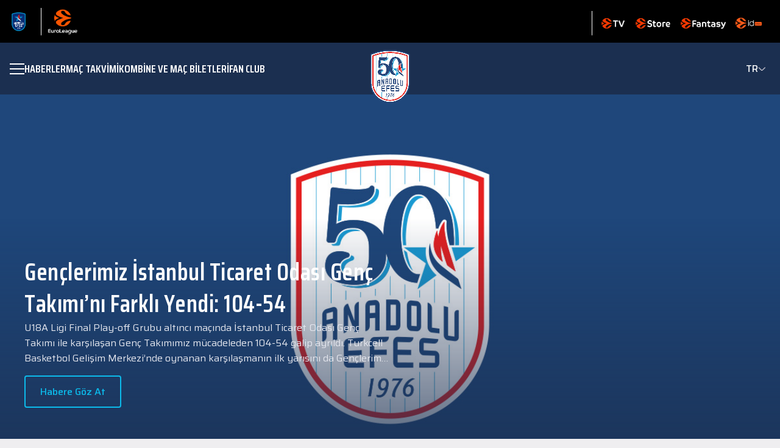

--- FILE ---
content_type: text/html; charset=utf-8
request_url: https://www.anadoluefessk.org/tr/haber/genc-takimimiz-alkislarla
body_size: 28731
content:
<!DOCTYPE html><html lang="tr"><head><meta charSet="utf-8"/><meta name="viewport" content="width=device-width, initial-scale=1"/><meta name="viewport" content="width=device-width, minimum-scale=1.0, maximum-scale = 1.0, user-scalable = no"/><link rel="preload" as="image" href="/logo.png"/><link rel="preload" as="image" href="/images/vector/down-arrow.png"/><link rel="preload" as="image" href="/images/market/appstore.png"/><link rel="preload" as="image" href="/images/market/googleplay.png"/><link rel="preload" as="image" href="/images/socials/facebook.png"/><link rel="preload" as="image" href="/images/socials/x.png"/><link rel="preload" as="image" href="/images/socials/instagram.png"/><link rel="preload" as="image" href="/images/socials/youtube.png"/><link rel="stylesheet" href="/_next/static/css/8e19d12c73fccaf3.css" data-precedence="next"/><link rel="stylesheet" href="/_next/static/css/913568dbbc2b61b9.css" data-precedence="next"/><link rel="stylesheet" href="/_next/static/css/9bafad7ff1872998.css" data-precedence="next"/><link rel="stylesheet" href="/_next/static/css/b8a48dcca45c2de0.css" data-precedence="next"/><link rel="preload" as="script" fetchPriority="low" href="/_next/static/chunks/webpack-832769bbf7c73993.js"/><script src="/_next/static/chunks/4bd1b696-65de2b21f9fe217c.js" async=""></script><script src="/_next/static/chunks/8798-bf093060b16fcde9.js" async=""></script><script src="/_next/static/chunks/main-app-169abf17224c7e60.js" async=""></script><script src="/_next/static/chunks/6308-f26704d450282cd6.js" async=""></script><script src="/_next/static/chunks/app/not-found-47bec3f00162ff91.js" async=""></script><script src="/_next/static/chunks/13b76428-407728935972ae29.js" async=""></script><script src="/_next/static/chunks/2989-519ac26c0bdeb6d5.js" async=""></script><script src="/_next/static/chunks/9983-38175c46e092fa60.js" async=""></script><script src="/_next/static/chunks/app/%5Blocale%5D/layout-be61b90dfe38b1c1.js" async=""></script><script src="/_next/static/chunks/2237-5fa17b97548cc2b7.js" async=""></script><script src="/_next/static/chunks/44-f0ebbd6a1c8c31f0.js" async=""></script><script src="/_next/static/chunks/2727-2c64cd6a0c094bbc.js" async=""></script><script src="/_next/static/chunks/app/%5Blocale%5D/page-903b0f462ef178a1.js" async=""></script><script id="usercentrics-cmp" src="https://web.cmp.usercentrics.eu/ui/loader.js" data-settings-id="DPk2y5Db_5il8Q" async=""></script><script src="/_next/static/chunks/app/%5Blocale%5D/error-6975aa7436389d7c.js" async=""></script><link rel="preload" href="https://www.googletagmanager.com/gtag/js?id=G-2RE0C35N5K" as="script"/><meta name="next-size-adjust" content=""/><title>Anadolu Efes</title><link rel="manifest" href="/manifest.webmanifest"/><meta name="robots" content="noindex"/><script src="/_next/static/chunks/polyfills-42372ed130431b0a.js" noModule=""></script></head><body class="__variable_53f14e __variable_b6a1f6"><div hidden=""><!--$--><!--/$--></div><iframe id="euroleague-topbar" src="https://hub.euroleague.net/topbarpublic/euroleague/EFS" class="iframe_iframe__XddIG" title="Euroleague Topbar"></iframe><header class="Navbar_navbar__1Nrkz "><div class="Navbar_container__8KwCE"><div class="Navbar_leftSection__bddgP"><button class="Navbar_menuButton__glWs8 " aria-label="Menu"><span></span><span></span><span></span></button><nav class="Navbar_navigation__XcCLI"><a href="/tr/news">HABERLER</a><a href="/tr/match-calendar">Maç Takvimi</a><a href="/tr/tickets">KOMBİNE VE MAÇ BİLETLERİ</a><a href="/tr/fan-club">FAN CLUB</a></nav></div><a href="/tr"><img src="/logo.png" alt="Anadolu Efes Logo" width="60" height="60" class="Navbar_logo__Hjsus"/></a><div class="Navbar_languageSelector__micsF"><div class="Navbar_currentLang__nLza9">TR<img src="/images/vector/down-arrow.png" alt="Language Selector" width="12" height="6"/></div><div class="Navbar_langDropdown__gVgB0"><a class="Navbar_active__iaIGz" href="/tr">TR</a><a class="" href="/en/haber/genc-takimimiz-alkislarla">EN</a></div></div><div class="Navbar_mobileMenuOverlay__DnLEb "></div><div class="Navbar_mobileMenu__yZpZM "><div class="Navbar_mobileNav__Mcrgd"><div class="Navbar_mainLinks__XIdKi"><a href="/tr/news">HABERLER</a><a href="/tr/match-calendar">Maç Takvimi</a><a href="/tr/tickets">KOMBİNE VE MAÇ BİLETLERİ</a><a href="/tr/fan-club">FAN CLUB</a></div><div class="Navbar_mobileNavItem__w_Wgh"><button class="Navbar_mobileNavButton__6x5jf">A Takım<img src="/images/vector/down-arrow.png" alt="Toggle Menu" width="14" height="7" class="Navbar_chevron__6ffEe "/></button><div class="Navbar_subMenu__7JPB7 "><a href="/tr/news?TagIds=2DNZATsaELXXl6EY6vw1Tg==">HABERLER</a><a href="/tr/match-calendar">Maç Takvimi</a><a href="/tr/statistics"> İSTATİSTİKLER </a><a href="/tr/point-status">PUAN DURUMU</a><a href="/tr/team-players">TAKIM KADROSU</a><a href="/tr/a-team-technical">
A TAKIM TEKNİK KADRO
</a></div></div><div class="Navbar_mobileNavItem__w_Wgh"><button class="Navbar_mobileNavButton__6x5jf">Altyapı<img src="/images/vector/down-arrow.png" alt="Toggle Menu" width="14" height="7" class="Navbar_chevron__6ffEe "/></button><div class="Navbar_subMenu__7JPB7 "><a href="/tr/news?TagIds=Ps6Gd_9JVG-vNUBQ9B_M6A==">HABERLER</a><a href="/tr/teams/U18Team">Genç Takım</a><a href="/tr/teams/U16Team">
Yıldız A Takım
</a><a href="/tr/teams/U15Team">Yıldız B Takım</a><a href="/tr/teams/U14Team">Küçük A Takım</a><a href="/tr/teams/U13Team">Küçük B Takım</a><a href="/tr/teams/U12Team">Minik A Takım</a><a href="/tr/junior-teams-technical">ALTYAPI TEKNIK KADRO</a></div></div><div class="Navbar_mobileNavItem__w_Wgh"><button class="Navbar_mobileNavButton__6x5jf">HAKKIMIZDA<img src="/images/vector/down-arrow.png" alt="Toggle Menu" width="14" height="7" class="Navbar_chevron__6ffEe "/></button><div class="Navbar_subMenu__7JPB7 "><a href="/tr/club-history">Kulüp Tarihçesi</a><a href="/tr/board-directors">YÖNETİM KURULU VE İDARİ KADRO</a><a href="/tr/business-partners">İŞ ORTAKLARIMIZ</a><a href="/tr/social-projects">KURUMSAL SOSYAL SORUMLULUK PROJELERİ</a><a href="/tr/corporate-idendity">KURUMSAL KİMLİK</a><a href="/tr/contact-us">İLETİŞİM</a><a href="/tr/salon-direction">
Salona Nasıl Giderim?
</a></div></div><div class="Navbar_mobileLangSelector__M7hI8"><p>Dil Seçeneği</p><div class="Navbar_langOptions__9Ah67"><div class="Navbar_currentLang__nLza9"><span>TR</span><img src="/images/vector/down-arrow.png" alt="Toggle Language" width="14" height="7" class=""/></div><div class="Navbar_dropdown___KZVs "><a class="Navbar_active__iaIGz" href="/tr">TR</a><a class="" href="/en/haber/genc-takimimiz-alkislarla">EN</a></div></div></div></div></div></div></header><!--$!--><template data-dgst="NEXT_HTTP_ERROR_FALLBACK;404"></template><div class="container" style="display:flex;justify-content:center;height:100vh"><div class="spinner_spinner_container__34b38"><div class="spinner_spinner__3Ofxb"></div></div></div><!--/$--><footer class="Footer_footer__kObrD"><div class="container"><div class="Footer_content__9B3SU"><div class="Footer_logoSection__PJPXF"><img src="/logo.png" alt="Anadolu Efes Logo" width="120" height="120" class="Footer_logo__MM25D"/></div><div class="Footer_innerColumns__W3tu8"><div class="Footer_section__FYSHS"><ul><li><a href="/tr/news">HABERLER</a></li><li><a href="/tr/match-calendar">Maç Takvimi</a></li><li><a href="/tr/tickets">KOMBİNE VE MAÇ BİLETLERİ</a></li><li><a href="/tr/fan-club">FAN CLUB</a></li></ul></div><div class="Footer_section__FYSHS"><h3>A Takım</h3><ul><li><a href="/tr/news?TagIds=2DNZATsaELXXl6EY6vw1Tg==">HABERLER</a></li><li><a href="/tr/match-calendar">Maç Takvimi</a></li><li><a href="/tr/statistics"> İSTATİSTİKLER </a></li><li><a href="/tr/point-status">PUAN DURUMU</a></li><li><a href="/tr/team-players">TAKIM KADROSU</a></li><li><a href="/tr/a-team-technical">
A TAKIM TEKNİK KADRO
</a></li></ul></div><div class="Footer_section__FYSHS"><h3>Altyapı</h3><ul><li><a href="/tr/news?TagIds=Ps6Gd_9JVG-vNUBQ9B_M6A==">HABERLER</a></li><li><a href="/tr/teams/U18Team">Genç Takım</a></li><li><a href="/tr/teams/U16Team">
Yıldız A Takım
</a></li><li><a href="/tr/teams/U15Team">Yıldız B Takım</a></li><li><a href="/tr/teams/U14Team">Küçük A Takım</a></li><li><a href="/tr/teams/U13Team">Küçük B Takım</a></li><li><a href="/tr/teams/U12Team">Minik A Takım</a></li><li><a href="/tr/junior-teams-technical">ALTYAPI TEKNIK KADRO</a></li></ul></div><div class="Footer_section__FYSHS"><h3>HAKKIMIZDA</h3><ul><li><a href="/tr/club-history">Kulüp Tarihçesi</a></li><li><a href="/tr/board-directors">YÖNETİM KURULU VE İDARİ KADRO</a></li><li><a href="/tr/business-partners">İŞ ORTAKLARIMIZ</a></li><li><a href="/tr/social-projects">KURUMSAL SOSYAL SORUMLULUK PROJELERİ</a></li><li><a href="/tr/corporate-idendity">KURUMSAL KİMLİK</a></li><li><a href="/tr/contact-us">İLETİŞİM</a></li><li><a href="/tr/salon-direction">
Salona Nasıl Giderim?
</a></li></ul></div></div><div class="Footer_marketSection__9Uqwp"><h3>Anadolu Efes Spor Kulübü Uygulamasını İndir: </h3><div class="Footer_marketLinks__1eA_B"><a target="_blank" rel="noopener noreferrer" href="https://apps.apple.com/..."><img src="/images/market/appstore.png" alt="Download on the App Store" width="100" height="100"/></a><a href="https://play.google.com/..." target="_blank" rel="noopener noreferrer"><img src="/images/market/googleplay.png" alt="Get it on Google Play" width="100" height="100"/></a></div></div></div><div class="Footer_social__7XD2g"><a aria-label="Facebook" target="_blank" rel="noopener noreferrer" href="https://www.facebook.com/AnadoluEfesSK"><img src="/images/socials/facebook.png" alt="Facebook" width="32" height="32"/></a><a aria-label="Twitter" target="_blank" rel="noopener noreferrer" href="https://x.com/AnadoluEfesSK"><img src="/images/socials/x.png" alt="Twitter" width="32" height="32"/></a><a target="_blank" rel="noopener noreferrer" aria-label="Instagram" href="https://www.instagram.com/anadoluefessk/#"><img src="/images/socials/instagram.png" alt="Instagram" width="32" height="32"/></a><a target="_blank" rel="noopener noreferrer" aria-label="YouTube" href="https://www.youtube.com/user/AnadoluEfesSK"><img src="/images/socials/youtube.png" alt="YouTube" width="32" height="32"/></a></div><div class="Footer_bottom__zkrD1"><div class="Footer_copyright___w81X">© <!-- -->2026<!-- -->- <!-- -->Tüm hakları saklıdır.</div><a class="Footer_privacy__EtG_p" href="/tr/kvkk">Kişisel Verilerin Korunması</a></div></div></footer><script src="/_next/static/chunks/webpack-832769bbf7c73993.js" id="_R_" async=""></script><script>(self.__next_f=self.__next_f||[]).push([0])</script><script>self.__next_f.push([1,"1:\"$Sreact.fragment\"\n2:I[75697,[],\"\"]\n3:I[54853,[],\"\"]\n4:I[90169,[\"6308\",\"static/chunks/6308-f26704d450282cd6.js\",\"4345\",\"static/chunks/app/not-found-47bec3f00162ff91.js\"],\"default\"]\n7:I[64228,[],\"OutletBoundary\"]\n9:I[97245,[],\"AsyncMetadataOutlet\"]\nb:I[64228,[],\"ViewportBoundary\"]\nd:I[64228,[],\"MetadataBoundary\"]\ne:\"$Sreact.suspense\"\n10:I[49443,[],\"\"]\n:HL[\"/_next/static/media/139434dcebec42ec-s.p.woff2\",\"font\",{\"crossOrigin\":\"\",\"type\":\"font/woff2\"}]\n:HL[\"/_next/static/media/24cfbfb74d4d9a5e-s.p.woff2\",\"font\",{\"crossOrigin\":\"\",\"type\":\"font/woff2\"}]\n:HL[\"/_next/static/media/3d265558bc3f678d-s.p.woff2\",\"font\",{\"crossOrigin\":\"\",\"type\":\"font/woff2\"}]\n:HL[\"/_next/static/media/529a2981a56f29ea-s.p.woff2\",\"font\",{\"crossOrigin\":\"\",\"type\":\"font/woff2\"}]\n:HL[\"/_next/static/media/89b7b351d167cb2e-s.p.woff2\",\"font\",{\"crossOrigin\":\"\",\"type\":\"font/woff2\"}]\n:HL[\"/_next/static/media/9b01607e2f794050-s.p.woff2\",\"font\",{\"crossOrigin\":\"\",\"type\":\"font/woff2\"}]\n:HL[\"/_next/static/media/9f56976a2af2c907-s.p.woff2\",\"font\",{\"crossOrigin\":\"\",\"type\":\"font/woff2\"}]\n:HL[\"/_next/static/media/c66c3989b8a414b0-s.p.woff2\",\"font\",{\"crossOrigin\":\"\",\"type\":\"font/woff2\"}]\n:HL[\"/_next/static/media/f5b368923d3be2ca-s.p.woff2\",\"font\",{\"crossOrigin\":\"\",\"type\":\"font/woff2\"}]\n:HL[\"/_next/static/media/fcca8430c54b1ee3-s.p.woff2\",\"font\",{\"crossOrigin\":\"\",\"type\":\"font/woff2\"}]\n:HL[\"/_next/static/css/8e19d12c73fccaf3.css\",\"style\"]\n:HL[\"/_next/static/css/913568dbbc2b61b9.css\",\"style\"]\n:HL[\"/_next/static/css/9bafad7ff1872998.css\",\"style\"]\n"])</script><script>self.__next_f.push([1,"0:{\"P\":null,\"b\":\"qT0QDk9_tXGnT81qwzNdF\",\"p\":\"\",\"c\":[\"\",\"tr\",\"haber\",\"genc-takimimiz-alkislarla\"],\"i\":false,\"f\":[[[\"\",{\"children\":[[\"locale\",\"tr\",\"d\"],{\"children\":[[\"rest\",\"haber/genc-takimimiz-alkislarla\",\"c\"],{\"children\":[\"__PAGE__\",{}]}]}]},\"$undefined\",\"$undefined\",true],[\"\",[\"$\",\"$1\",\"c\",{\"children\":[null,[\"$\",\"$L2\",null,{\"parallelRouterKey\":\"children\",\"error\":\"$undefined\",\"errorStyles\":\"$undefined\",\"errorScripts\":\"$undefined\",\"template\":[\"$\",\"$L3\",null,{}],\"templateStyles\":\"$undefined\",\"templateScripts\":\"$undefined\",\"notFound\":[[\"$\",\"$L4\",null,{}],[[\"$\",\"link\",\"0\",{\"rel\":\"stylesheet\",\"href\":\"/_next/static/css/11570a806b7de42a.css\",\"precedence\":\"next\",\"crossOrigin\":\"$undefined\",\"nonce\":\"$undefined\"}]]],\"forbidden\":\"$undefined\",\"unauthorized\":\"$undefined\"}]]}],{\"children\":[[\"locale\",\"tr\",\"d\"],[\"$\",\"$1\",\"c\",{\"children\":[[[\"$\",\"link\",\"0\",{\"rel\":\"stylesheet\",\"href\":\"/_next/static/css/8e19d12c73fccaf3.css\",\"precedence\":\"next\",\"crossOrigin\":\"$undefined\",\"nonce\":\"$undefined\"}],[\"$\",\"link\",\"1\",{\"rel\":\"stylesheet\",\"href\":\"/_next/static/css/913568dbbc2b61b9.css\",\"precedence\":\"next\",\"crossOrigin\":\"$undefined\",\"nonce\":\"$undefined\"}],[\"$\",\"link\",\"2\",{\"rel\":\"stylesheet\",\"href\":\"/_next/static/css/9bafad7ff1872998.css\",\"precedence\":\"next\",\"crossOrigin\":\"$undefined\",\"nonce\":\"$undefined\"}]],\"$L5\"]}],{\"children\":[[\"rest\",\"haber/genc-takimimiz-alkislarla\",\"c\"],[\"$\",\"$1\",\"c\",{\"children\":[null,[\"$\",\"$L2\",null,{\"parallelRouterKey\":\"children\",\"error\":\"$undefined\",\"errorStyles\":\"$undefined\",\"errorScripts\":\"$undefined\",\"template\":[\"$\",\"$L3\",null,{}],\"templateStyles\":\"$undefined\",\"templateScripts\":\"$undefined\",\"notFound\":\"$undefined\",\"forbidden\":\"$undefined\",\"unauthorized\":\"$undefined\"}]]}],{\"children\":[\"__PAGE__\",[\"$\",\"$1\",\"c\",{\"children\":[\"$L6\",null,[\"$\",\"$L7\",null,{\"children\":[\"$L8\",[\"$\",\"$L9\",null,{\"promise\":\"$@a\"}]]}]]}],{},null,false]},null,false]},[[\"$\",\"div\",\"l\",{\"className\":\"container\",\"style\":{\"display\":\"flex\",\"justifyContent\":\"center\",\"height\":\"100vh\"},\"children\":[\"$\",\"div\",null,{\"className\":\"spinner_spinner_container__34b38\",\"children\":[\"$\",\"div\",null,{\"className\":\"spinner_spinner__3Ofxb\"}]}]}],[[\"$\",\"link\",\"0\",{\"rel\":\"stylesheet\",\"href\":\"/_next/static/css/b8a48dcca45c2de0.css\",\"precedence\":\"next\",\"crossOrigin\":\"$undefined\",\"nonce\":\"$undefined\"}]],[]],false]},null,false],[\"$\",\"$1\",\"h\",{\"children\":[null,[[\"$\",\"$Lb\",null,{\"children\":\"$Lc\"}],[\"$\",\"meta\",null,{\"name\":\"next-size-adjust\",\"content\":\"\"}]],[\"$\",\"$Ld\",null,{\"children\":[\"$\",\"div\",null,{\"hidden\":true,\"children\":[\"$\",\"$e\",null,{\"fallback\":null,\"children\":\"$Lf\"}]}]}]]}],false]],\"m\":\"$undefined\",\"G\":[\"$10\",[]],\"s\":false,\"S\":false}\n"])</script><script>self.__next_f.push([1,"c:[[\"$\",\"meta\",\"0\",{\"charSet\":\"utf-8\"}],[\"$\",\"meta\",\"1\",{\"name\":\"viewport\",\"content\":\"width=device-width, initial-scale=1\"}]]\n8:null\n6:E{\"digest\":\"NEXT_HTTP_ERROR_FALLBACK;404\"}\n"])</script><script>self.__next_f.push([1,"13:I[63029,[\"586\",\"static/chunks/13b76428-407728935972ae29.js\",\"6308\",\"static/chunks/6308-f26704d450282cd6.js\",\"2989\",\"static/chunks/2989-519ac26c0bdeb6d5.js\",\"9983\",\"static/chunks/9983-38175c46e092fa60.js\",\"8450\",\"static/chunks/app/%5Blocale%5D/layout-be61b90dfe38b1c1.js\"],\"GoogleAnalytics\"]\n5:[\"$\",\"html\",null,{\"lang\":\"tr\",\"children\":[[\"$\",\"head\",null,{\"children\":[\"$\",\"meta\",null,{\"name\":\"viewport\",\"content\":\"width=device-width, minimum-scale=1.0, maximum-scale = 1.0, user-scalable = no\"}]}],[\"$\",\"script\",null,{\"id\":\"usercentrics-cmp\",\"src\":\"https://web.cmp.usercentrics.eu/ui/loader.js\",\"data-settings-id\":\"DPk2y5Db_5il8Q\",\"async\":true}],[\"$\",\"body\",null,{\"className\":\"__variable_53f14e __variable_b6a1f6\",\"children\":[\"$L11\",\"$L12\"]}],[\"$\",\"$L13\",null,{\"gaId\":\"G-2RE0C35N5K\"}]]}]\na:{\"metadata\":[[\"$\",\"title\",\"0\",{\"children\":\"Anadolu Efes\"}],[\"$\",\"link\",\"1\",{\"rel\":\"manifest\",\"href\":\"/manifest.webmanifest\",\"crossOrigin\":\"$undefined\"}]],\"error\":null,\"digest\":\"$undefined\"}\nf:\"$a:metadata\"\n"])</script><script>self.__next_f.push([1,"14:I[40626,[\"586\",\"static/chunks/13b76428-407728935972ae29.js\",\"6308\",\"static/chunks/6308-f26704d450282cd6.js\",\"2989\",\"static/chunks/2989-519ac26c0bdeb6d5.js\",\"2237\",\"static/chunks/2237-5fa17b97548cc2b7.js\",\"44\",\"static/chunks/44-f0ebbd6a1c8c31f0.js\",\"2727\",\"static/chunks/2727-2c64cd6a0c094bbc.js\",\"465\",\"static/chunks/app/%5Blocale%5D/page-903b0f462ef178a1.js\"],\"default\"]\n11:[\"$\",\"iframe\",null,{\"id\":\"euroleague-topbar\",\"src\":\"https://hub.euroleague.net/topbarpublic/euroleague/EFS\",\"className\":\"iframe_iframe__XddIG\",\"title\":\"Euroleague Topbar\"}]\n15:Tf79,"])</script><script>self.__next_f.push([1,"\u003cp\u003e\u003cimg src=\"https://preprodanadoluefesstorge.blob.core.windows.net/public/statictext/f9569824-5057-4ddb-8332-8e1ab396c637.png\"\u003e\u003c/p\u003e\n\u003cp style=\"text-align: center;\"\u003e\u003cstrong\u003eAyaktakiler; Jeffrey, Mehmet, Fensal, Hakan, Cengiz\u003c/strong\u003e\u003c/p\u003e\n\u003cp style=\"text-align: center;\"\u003e\u003cstrong\u003eOturanlar; Murat, \u0026Ouml;m\u0026uuml;rden, Erdim, Aytek, Doğan\u003c/strong\u003e\u003c/p\u003e\n\u003cp\u003eAnadolu Efes Spor Kul\u0026uuml;b\u0026uuml;, Efes Pilsen Spor Kul\u0026uuml;b\u0026uuml; adıyla 1976 yılında Kadık\u0026ouml;y Spor\u0026rsquo;un devralınmasıyla kurulmuştur.\u003c/p\u003e\n\u003cp\u003eTuncay \u0026Ouml;zilhan başkanlığında, Genel Kaptan Pano Natof, Kul\u0026uuml;p M\u0026uuml;d\u0026uuml;r\u0026uuml; Berna Sirmen, Y\u0026ouml;netici Talat \u0026Ouml;ztoprak ve antren\u0026ouml;r Faruk Akag\u0026uuml;n\u0026rsquo;\u0026uuml;n yanı sıra idari ve teknik kadrosuyla \u0026uuml;lke sporunun gelişmesine katkıda bulunmak amacıyla \u0026ccedil;alışmalarına başlamıştır.\u003c/p\u003e\n\u003cp\u003eKul\u0026uuml;b\u0026uuml;m\u0026uuml;z\u0026uuml;n temel amacı; T\u0026uuml;rk sporunu ileriye g\u0026ouml;t\u0026uuml;rmek ve Avrupa sahalarında \u0026uuml;lkemizi başarı ile temsil ederek basketbolumuzu t\u0026uuml;m gen\u0026ccedil;lere sevdirmektir.\u003c/p\u003e\n\u003cp\u003e2011 yılının Mayıs ayında Efes Pilsen Spor Kul\u0026uuml;b\u0026uuml;\u0026rsquo;n\u0026uuml;n adı 07 Ocak 2011 tarihli ilgili TAPDK y\u0026ouml;netmeliği gereği değiştirilmiştir. Bu tarih itibarı ile kul\u0026uuml;p yoluna Anadolu Efes Spor Kul\u0026uuml;b\u0026uuml; olarak devam etmektedir.\u003c/p\u003e\n\u003cp\u003e\u003cimg src=\"https://preprodanadoluefesstorge.blob.core.windows.net/public/statictext/ded8d2aa-1aa6-42a4-8cf8-96cd8e6b20e4.png\" alt=\"\" width=\"1321\" height=\"836\"\u003e\u003c/p\u003e\n\u003cp style=\"text-align: center;\"\u003e\u003cstrong\u003eAyaktakiler; Tarık, Faruk, Larry, Tamer, M.Kemal, Oktay\u003c/strong\u003e\u003c/p\u003e\n\u003cp style=\"text-align: center;\"\u003e\u003cstrong\u003eOturanlar; Tacettin, Naumoski, Gökhan, Taner, Ufuk, Volkan\u003c/strong\u003e\u003c/p\u003e\n\u003ch1\u003eİLKLERİN TAKIMI ANADOLU EFES\u003c/h1\u003e\n\u003ch3\u003eAnadolu Efes Spor Kul\u0026uuml;b\u0026uuml;\u0026rsquo;n\u0026uuml;n T\u0026uuml;rk basketbolunda ger\u0026ccedil;ekleştirdiği ilkler ise şu şekildedir:\u003c/h3\u003e\n\u003cul\u003e\n\u003cli\u003eAvrupa\u0026rsquo;da takımlar d\u0026uuml;zeyinde kupa kaldıran ilk T\u0026uuml;rk Kul\u0026uuml;b\u0026uuml; (1996 FIBA Kora\u0026ccedil; Kupası)\u003c/li\u003e\n\u003cli\u003eAvrupa kupalarında kul\u0026uuml;pler bazında final oynayan ilk T\u0026uuml;rk Kul\u0026uuml;b\u0026uuml; (1992-1993 sezonu FIBA Saporta Kupası)\u003c/li\u003e\n\u003cli\u003eAvrupa'da en \u0026uuml;st d\u0026uuml;zey kul\u0026uuml;pler basketbol organizasyonunda Final Four\u0026rsquo;a kalan ilk T\u0026uuml;rk takımı. 1999-2000 ve 2000-2001 sezonlarında Final Four organizasyonlarında \u0026uuml;\u0026ccedil;\u0026uuml;nc\u0026uuml; olan Anadolu Efes, 2018 \u0026ndash; 2019 sezonu EuroLeague Final Four\u0026rsquo;unda ise ikinci olmuştur.\u0026nbsp;\u003c/li\u003e\n\u003cli\u003eAvrupa\u0026rsquo;nın en \u0026uuml;st d\u0026uuml;zey basketbol organizasyonunda Final Four organizasyonuna ev sahipliği yapan ilk T\u0026uuml;rk Kul\u0026uuml;b\u0026uuml; (FIBA Avrupa Ligi 1992 Final Four)\u003c/li\u003e\n\u003cli\u003eAvrupa kupalarındaki bir final ma\u0026ccedil;ına ev sahipliği yapan ilk T\u0026uuml;rk Kul\u0026uuml;b\u0026uuml; (1994-1995 sezonu FIBA Avrupa Kupası Finali)\u003c/li\u003e\n\u003cli\u003eNBA\u0026rsquo;e T\u0026uuml;rk sporcu g\u0026ouml;nderen ilk T\u0026uuml;rk Kul\u0026uuml;b\u0026uuml; (Mirsad T\u0026uuml;rkcan \u0026ndash; New York Knicks)\u003c/li\u003e\n\u003cli\u003eAmerika Birleşik Devletleri\u0026rsquo;nde NBA takımlarıyla ma\u0026ccedil; yapan ilk T\u0026uuml;rk Kul\u0026uuml;b\u0026uuml; (10 Ekim 2006: Denver Nuggets ve 12 Ekim 2006: Golden State Warriors)\u003c/li\u003e\n\u003cli\u003eBir NBA takımıyla T\u0026uuml;rkiye\u0026rsquo;de ma\u0026ccedil; yapan ilk kul\u0026uuml;p (6 Ekim 2007 \u0026ndash; Minnesota Timbervolwes)\u003c/li\u003e\n\u003cli\u003eT\u0026uuml;rk basketbol tarihinde Avrupa Kupaları\u0026rsquo;nda 500\u0026rsquo;den fazla ma\u0026ccedil;a \u0026ccedil;ıkan ilk T\u0026uuml;rk kul\u0026uuml;b\u0026uuml; ve EuroLeague\u0026rsquo;de 400\u0026rsquo;den fazla ma\u0026ccedil;a \u0026ccedil;ıkan ilk T\u0026uuml;rk kul\u0026uuml;b\u0026uuml;\u003c/li\u003e\n\u003cli\u003eEuroleague'de iki şampiyonluğu bulunan tek T\u0026uuml;rk takımı\u003c/li\u003e\n\u003cli\u003eEuroleague tarafından Avrupa\u0026rsquo;nın En İyi Pazarlama Yapan takımı se\u0026ccedil;ilen ilk ve tek T\u0026uuml;rk takımı. (2010, 2013, 2017, 2020 ve 2022 yılları)\u003c/li\u003e\n\u003cli\u003eEuroleague'in sosyal sorumluluk programı olan One Team \u0026ouml;d\u0026uuml;llerinde \u0026uuml;st \u0026uuml;ste iki kez altın \u0026ouml;d\u0026uuml;l sahibi olan tek takım. (2019 ve 2020)\u003c/li\u003e\n\u003c/ul\u003e"])</script><script>self.__next_f.push([1,"16:T2428,"])</script><script>self.__next_f.push([1,"\u003cp\u003eEfes Pilsen Spor Kul\u0026uuml;b\u0026uuml;, 1976-77 sezonunda İstanbul Ligi ve T\u0026uuml;rkiye İkinci Ligi\u0026rsquo;nde y\u0026uuml;kselme ma\u0026ccedil;ları; 1977- 78 sezonunda ise T\u0026uuml;rkiye İkinci Basketbol Ligi\u0026rsquo;ndeki ma\u0026ccedil;larını yenilgisiz tamamlayarak Deplasmanlı Birinci Lige y\u0026uuml;kselmiştir. Ve deplasmanı Birinci Lige y\u0026uuml;kseldiği ilk sezon olan 1978-79 sezonunu şampiyonlukla bitirmiştir.\u003c/p\u003e\n\u003cp\u003eBir sonraki sezon ligi 2. sırada bitiren Efes Pilsen Spor Kul\u0026uuml;b\u0026uuml;, 1980-81 ve 1981-82 sezonlarını ise 3.l\u0026uuml;k ile tamamlamıştır. 1981\u0026rsquo;den sonra Efes Pilsen Basketbol Takımı Merter\u0026rsquo;deki tesislerine ge\u0026ccedil;miştir. 1982-83 sezonunda şampiyon olan Efes Pilsen Basketbol Takımı, 1983-84 sezonunda da zirveye ulaşarak ard arda 2.defa bu mutluluğu yaşamıştır. Efes Pilsen Spor Kul\u0026uuml;b\u0026uuml; 1990 yılında Kora\u0026ccedil; Kupası\u0026rsquo;nda \u0026ccedil;eyrek final oynayan ilk T\u0026uuml;rk Takımı olmuştur. 7 sezonun ardından 1992-94 arasında kesintisiz \u0026uuml;\u0026ccedil; kez şampiyonluğa ulaşan Efes Pilsen Spor Kul\u0026uuml;b\u0026uuml; 1993\u0026rsquo;te, Avrupa Kul\u0026uuml;pler Kupası\u0026rsquo;nda finale kadar y\u0026uuml;kselmiştir.\u003c/p\u003e\n\u003cp\u003eTorino\u0026rsquo;da oynanan final ma\u0026ccedil;ında Yunan Aris takımı, Efes Pilsen Spor Kul\u0026uuml;b\u0026uuml;\u0026rsquo;n\u0026uuml; 50-48 yenmiştir. Efes Pilsen Spor Kul\u0026uuml;b\u0026uuml; Avrupa\u0026rsquo;nın en b\u0026uuml;y\u0026uuml;ğ\u0026uuml; olamamasına rağmen ayak seslerini yavaş yavaş duyurmaya başlamıştır...\u003c/p\u003e\n\u003cp\u003eAvrupa macerasına 1979-80 sezonunda başlayan Efes Pilsen Spor Kul\u0026uuml;b\u0026uuml;\u0026rsquo;n\u0026uuml; 90\u0026rsquo;lı yıllarda başarıya ulaştıran isim Aydın \u0026Ouml;rs olmuştur. Ligin en tecr\u0026uuml;beli ekiplerinden olan Efes Pilsen Spor Kul\u0026uuml;b\u0026uuml;, Aydın \u0026Ouml;rs ile \u0026ccedil;ıktığı 116 ma\u0026ccedil;ın 83\u0026rsquo;\u0026uuml;n\u0026uuml; kazanıp 33\u0026rsquo;\u0026uuml;n\u0026uuml; kaybederek %71\u0026rsquo;lik galibiyet oranına sahip olmuştur. \u0026Ouml;rs\u0026rsquo;\u0026uuml;n takımı 85 kupa ma\u0026ccedil;ının da 58\u0026rsquo;ini kazanmış ve Kupa 2\u0026rsquo;den de başarıyla \u0026ccedil;ıkmıştır. 96 yılı Avrupa\u0026rsquo;da o g\u0026uuml;ne kadar ki en b\u0026uuml;y\u0026uuml;k başarıyı da getirmiştir. Efes Pilsen Spor Kul\u0026uuml;b\u0026uuml;, Kora\u0026ccedil; Kupası\u0026rsquo;nı kazanarak Avrupa'da Kupa sevinci yaşayan ilk T\u0026uuml;rk Takımı \u0026uuml;nvanını almıştır. Yarı finalde Teamsystem Bologna\u0026rsquo;yı ge\u0026ccedil;en Efes Pilsen Spor Kul\u0026uuml;b\u0026uuml;, İtalya\u0026rsquo;nın 3 yıl \u0026uuml;st \u0026uuml;ste final oynama başarısını g\u0026ouml;steren ekibi Stefanel Milano\u0026rsquo;yu 76-68 ve 70-77\u0026rsquo;lik skorlar ile saf dışı bırakmış ve Kora\u0026ccedil; Kupası\u0026rsquo;nı m\u0026uuml;zesine g\u0026ouml;t\u0026uuml;rm\u0026uuml;şt\u0026uuml;r.\u003c/p\u003e\n\u003cp\u003e\u003cimg src=\"https://preprodanadoluefesstorge.blob.core.windows.net/public/statictext/672514b0-d19d-475c-93b4-a868ac66acce.png\" alt=\"\" width=\"1375\" height=\"133\"\u003e\u003c/p\u003e\n\u003cp\u003eEfes Pilsen Spor Kul\u0026uuml;b\u0026uuml; 2000 yılında Final Four\u0026rsquo;a katılmaya hak kazanmış, Selanik\u0026rsquo;teki Avrupa Ligi Final Four\u0026rsquo;unda yer almıştır. İlk g\u0026uuml;n Panathinaikos\u0026rsquo;a kaybeden Efes Pilsen Spor Kul\u0026uuml;b\u0026uuml;, \u0026uuml;\u0026ccedil;\u0026uuml;nc\u0026uuml;l\u0026uuml;k ma\u0026ccedil;ında 75-69\u0026rsquo;luk skorla Rentzias ve Gurovic\u0026rsquo;li Barcelona\u0026rsquo;yı d\u0026ouml;rd\u0026uuml;nc\u0026uuml;l\u0026uuml;ğe itmeyi başarmıştır. Efes Pilsen Spor Kul\u0026uuml;b\u0026uuml; ertesi yıl da Suproleague Final Four\u0026rsquo;unda Maccabi ve Panathinaikos\u0026rsquo;un ardından yine Avrupa 3. 'l\u0026uuml;ğ\u0026uuml;ne ulaşmayı başarmıştır.\u003c/p\u003e\n\u003cp\u003e2001-2002 sezonunda Efes Pilsen Spor Kul\u0026uuml;b\u0026uuml;, \u0026Uuml;lkerspor\u0026rsquo;u final serisinde 4-2 ge\u0026ccedil;erek şampiyonluğa 9. kez ulaşmayı ve en fazla şampiyonluk kazanan takım olmayı başarmıştır. Avrupa Ligi'nde de ilk gruptan \u0026ccedil;ıkıp Top 16\u0026rsquo;ya kalan Efes Pilsen Spor Kul\u0026uuml;b\u0026uuml; \u0026ccedil;ok başarılı ma\u0026ccedil;lar \u0026ccedil;ıkardıysa da burada alınan Kinder Bologna ve Real Madrid yenilgileri telafi edilememiş ve Final Four\u0026rsquo;a ulaşılamamıştır. 2002-2003 sezonunda \u0026ccedil;ok zorlanmasına rağmen tecr\u0026uuml;beli ekip Efes Pilsen Spor Kul\u0026uuml;b\u0026uuml;, finalde serisinde karşılaştığı \u0026Uuml;lkerspor ile kıyasıya bir m\u0026uuml;cadeleye girmiştir. Final serisinde 3-1 \u0026ouml;ne ge\u0026ccedil;en ancak bu avantajı iyi değerlendiremeyip durumun 3-3\u0026rsquo;e gelmesine engel olamayan Efes Pilsen Spor Kul\u0026uuml;b\u0026uuml;, şampiyonluk ma\u0026ccedil;ında yine klasını ve takım olabilme ruhunu \u0026ouml;ne \u0026ccedil;ıkartarak \u0026Uuml;lkerspor\u0026rsquo;u kendi sahasında yenerek 10. kez şampiyonluğa ulaşmıştır. Şampiyonluklara doymayan lacivert beyazlı ekip, 2003-04 ve 2004-05 sezonlarında da sırası ile finalde \u0026Uuml;lkerspor ve Beşiktaş'ı mağlup ederek \u0026uuml;st \u0026uuml;ste d\u0026ouml;rd\u0026uuml;nc\u0026uuml; toplamda da 12. şampiyonluğu elde etmiştir.\u003c/p\u003e\n\u003cp\u003e2008-09 sezonunda da T\u0026uuml;rkiye Kupası finallerinde sırası ile Beşiktaş, Fenerbah\u0026ccedil;e ve Erdemir'i mağlup eden lacivert beyazlılar, T\u0026uuml;rkiye Kupasını dokuzuncu kez m\u0026uuml;zesine g\u0026ouml;t\u0026uuml;rerek kupalarına bir yenisini eklemiş ve aynı sezonda Play-Off Final Serisi'nde Fenerbah\u0026ccedil;e'yi 4-2 mağlup eden lacivert beyazlılar şampiyonluğa da uzanmıştır. 2010 yılında Cumhurbaşkanlığı Kupası'nı kazanan Efes Pilsen Spor Kul\u0026uuml;b\u0026uuml; bu anlamlı kupayı toplamda dokuzuncu kez m\u0026uuml;zesine g\u0026ouml;t\u0026uuml;rmeyi başarmıştır.\u003c/p\u003e\n\u003cp\u003e2011 yılının Mayıs ayında Efes Pilsen Spor Kul\u0026uuml;b\u0026uuml;\u0026rsquo;n\u0026uuml;n adı 07 Ocak 2011 tarihli ilgili TAPDK y\u0026ouml;netmeliği gereği değiştirilmiştir. Bu tarih itibarı ile kul\u0026uuml;p yoluna Anadolu Efes Spor Kul\u0026uuml;b\u0026uuml; olarak devam etmektedir.\u003c/p\u003e\n\u003cp\u003eAnadolu Efes Spor Kul\u0026uuml;b\u0026uuml; 2014-15 sezonu T\u0026uuml;rkiye Kupası Finalleri\u0026rsquo;nde sırası ile Galatasaray, Dar\u0026uuml;şşafaka ve Fenerbah\u0026ccedil;e\u0026rsquo;yi mağlup ederek T\u0026uuml;rkiye Kupası\u0026rsquo;nın 10. kez m\u0026uuml;zesine g\u0026ouml;t\u0026uuml;rme başarısını g\u0026ouml;stermiştir.\u003c/p\u003e\n\u003cp\u003e2015-16 sezonuna Karşıyaka'yı yenerek başlayan Anadolu Efes Spor Kul\u0026uuml;b\u0026uuml;, Cumhurbaşkanlığı Kupasını 10. kez m\u0026uuml;zesine g\u0026ouml;t\u0026uuml;rerek, T\u0026uuml;rkiye Ligi, T\u0026uuml;rkiye Kupası ve Cumhurbaşkanlığı Kupası\u0026rsquo;nı en az 10\u0026rsquo;ar kez kazanan tek takım olma başarısını g\u0026ouml;stermiştir.\u003c/p\u003e\n\u003cp\u003e2017-2018 sezonunda T\u0026uuml;rkiye Kupası Finalleri\u0026rsquo;nde Fenerbah\u0026ccedil;e, Dar\u0026uuml;şşafaka ve finalde Tofaş'ı mağlup ederek tarihindeki 11. T\u0026uuml;rkiye Kupası\u0026rsquo;nı kazanmıştır.\u003c/p\u003e\n\u003cp\u003e2018-19 sezonuna Fenerbah\u0026ccedil;e'yi Cumhurbaşkanlığı Kupası'nda yenerek başlayan Anadolu Efes, bu kupayı m\u0026uuml;zesine 11. kez g\u0026ouml;t\u0026uuml;rm\u0026uuml;ş sonrasında da sezonu T\u0026uuml;rkiye Basketbol Ligi'nde lider olarak tamamlama başarısını g\u0026ouml;stermiştir. Playoff finallerinde Fenerbah\u0026ccedil;e ile karşılaşan Anadolu Efes, seriyi 4-3 kazanarak 14. şampiyonluğuna ulaşmıştır. Turkish Airlines Euroleague'de normal sezonu 20 galibiyet ile d\u0026ouml;rd\u0026uuml;nc\u0026uuml; sırada tamamlayan Anadolu Efes, playofflarda Barcelona'yı 3-2'lik seri ile ge\u0026ccedil;erek, Final Four'a kalma başarısı g\u0026ouml;stermiştir. Final Four'da Fenerbah\u0026ccedil;e Beko karşısında galip gelerek, finale kalan Anadolu Efes, sezonu Turkish Airlines Euroleague ikinciliği ile tamamlamıştır.\u003c/p\u003e\n\u003cp\u003e2019-20 sezonuna başlarken de, Fenerbah\u0026ccedil;e ile Cumhurbaşkanlığı Kupası'nda karşılaşan Anadolu Efes, bir kez daha kupayı kazanarak, m\u0026uuml;zesindeki Cumhurbaşkanlığı Kupası sayısını 12'ye \u0026ccedil;ıkarmıştır.\u003c/p\u003e\n\u003cp\u003e2020-21 sezonunda Turkish Airlines Euroleague play-off etabında Real Madrid\u0026rsquo;i 3-2\u0026rsquo;lik seri ile saf dışı bırakan Anadolu Efes, K\u0026ouml;ln\u0026rsquo;de d\u0026uuml;zenlenen Final Four organizasyonunun yarı finalinde CSKA Moskova\u0026rsquo;yı 89-86, finalde de Barcelona\u0026rsquo;yı 86-81 mağlup ederek Euroleague\u0026rsquo;de şampiyonluğa ulaşmıştır.\u003c/p\u003e\n\u003cp\u003e2020-21 sezonunda Turkish Airlines Euroleague kupasını tarihinde ilk kez kazanan Anadolu Efes, T\u0026uuml;rkiye Basketbol Ligi'nde de Fenerbah\u0026ccedil;e Beko'yu 3-0'lık seriyle ge\u0026ccedil;erek 15. şampiyonluğunu kazanmıştır.\u003c/p\u003e\n\u003cp\u003e2021-22 sezonunda Anadolu Efes, Bursa\u0026rsquo;da d\u0026uuml;zenlenen T\u0026uuml;rkiye Kupası D\u0026ouml;rtl\u0026uuml; Finali\u0026rsquo;nde Fenerbah\u0026ccedil;e Beko\u0026rsquo;yu 86-72 mağlup ederek 12. T\u0026uuml;rkiye Kupası\u0026rsquo;nı kazanmıştır.\u003c/p\u003e\n\u003cp\u003e2021-22 sezonunda Turkish Airlines Euroleague play-off etabında Milano'yu 3-1'lik seri ile ge\u0026ccedil;en Anadolu Efes, Belgrad'da d\u0026uuml;zenlenen Final Four organizasyonunun yarı finalinde Olympiacos\u0026rsquo;u 77-74, finalde de Real Madrid\u0026rsquo;i 58-57 mağlup ederek Euroleague\u0026rsquo;de şampiyonluğa bir kez daha ulaşmış ve bu \u0026ouml;nemli kupayı art arda iki kez kazanma başarısı g\u0026ouml;steren \u0026uuml;\u0026ccedil; takımdan birisi olmuştur.\u003c/p\u003e\n\u003cp\u003e2022-23 sezonuna Cumhurbaşkanlığı Kupası'nda Fenerbah\u0026ccedil;e'yi yenerek başlayan Anadolu Efes, bu kupayı m\u0026uuml;zesine 13. kez g\u0026ouml;t\u0026uuml;rm\u0026uuml;ş, BSL play-off finalinde de Pınar Karşıyaka\u0026rsquo;yı 3-0\u0026rsquo;lık seri ile ge\u0026ccedil;erek 16. şampiyonluğunu elde etmiştir.\u003c/p\u003e\n\u003cp\u003eAnadolu Efes, 2024-25 sezonu başında Cumhurbaşkanlığı Kupası m\u0026uuml;cadelesinde Fenerbah\u0026ccedil;e Beko\u0026rsquo;yu 83-82 mağlup ederek bu kupayı 14. kez m\u0026uuml;zesine g\u0026ouml;t\u0026uuml;rmeyi başarmıştır.\u003c/p\u003e"])</script><script>self.__next_f.push([1,"17:T54e,"])</script><script>self.__next_f.push([1,"\u003cdiv\u003e\u0026nbsp;\u003c/div\u003e\n\u003cp\u003eAnadolu Efes Spor Kul\u0026uuml;b\u0026uuml;\u0026rsquo;n\u0026uuml;n yeni evi Turkcell Basketbol Gelişim Merkezi, T\u0026uuml;rkiye Basketbol Federasyonu tarafında İstanbul\u0026rsquo;un Zeytinburnu il\u0026ccedil;esinde inşa edilmiştir.\u003cbr\u003e\u003cbr\u003e\u0026ldquo;Avrupa\u0026rsquo;nın Basketbol \u0026Uuml;ss\u0026uuml;\u0026rdquo; olarak nitelendirilen Turkcell Basketbol Gelişim Merkezi'nde, 10 bin kişilik spor salonu, bin kişilik antrenman ve ma\u0026ccedil; salonu yer alıyor. Bunların yanında yılda 8 binden fazla ma\u0026ccedil;ın oynanabileceği 3 adet altyapı salonuna sahip olan merkezde, sporcu ihtiya\u0026ccedil;larına g\u0026ouml;re dizayn edilmiş bir otel ve kamp merkezi bulunuyor.\u003cbr\u003e\u003cbr\u003eToplu taşıma a\u0026ccedil;ısından hayli kolay bir ulaşım altyapısına sahip olan Turkcell Basketbol Gelişim Merkezi\u0026rsquo;ne şu toplu taşıma ara\u0026ccedil;ları ile ulaşabilirsiniz:\u003cbr\u003eMarmaray\u0026rsquo;ın Kazlı\u0026ccedil;eşme istasyonu, Turkcell Basketbol Gelişim Merkezi\u0026rsquo;ne yaklaşık 10 dakikalık y\u0026uuml;r\u0026uuml;me mesafesindedir.\u003cbr\u003eFatih \u0026ndash; Edirnekapı ile Zeytinburnu \u0026ndash; Kazlı\u0026ccedil;eşme Marmaray y\u0026ouml;nlerinde salon yakınındaki otob\u0026uuml;s durağından 48A (G\u0026ouml;kt\u0026uuml;rk \u0026ndash; Kazlı\u0026ccedil;eşme), 50K (Alibeyk\u0026ouml;y \u0026ndash; Kazlı\u0026ccedil;eşme) ve 85C (Davutpaşa YT\u0026Uuml; \u0026ndash; Kazlı\u0026ccedil;eşme) numaralı İETT otob\u0026uuml;sleri ge\u0026ccedil;mektedir.\u003c/p\u003e"])</script><script>self.__next_f.push([1,"18:T68ea,"])</script><script>self.__next_f.push([1,"\u003ch2\u003eAnadolu Efes Spor Kul\u0026uuml;b\u0026uuml; Kişisel Verilerin Korunması ve İşlenmesi Politikası\u003cbr\u003e\u003cbr\u003e\u003c/h2\u003e\n\u003ch3\u003e1. AMA\u0026Ccedil; ve KAPSAM\u003c/h3\u003e\n\u003cp\u003eAnadolu Efes Spor Kul\u0026uuml;b\u0026uuml; (\u0026ldquo;Anadolu Efes\u0026rdquo; veya \u0026ldquo;Kul\u0026uuml;p\u0026rdquo;), kişisel verilerin işlenmesi ve korunmasına ilişkin y\u0026uuml;r\u0026uuml;rl\u0026uuml;kte bulunana t\u0026uuml;m mevzuat ile uyumlu davranmak i\u0026ccedil;in azami gayreti g\u0026ouml;stermektedir.\u003c/p\u003e\n\u003cp\u003eAnadolu Efes Kişisel Verilerin Korunması ve İşlenmesi Politikası (\u0026ldquo;Politika\u0026rdquo;) \u0026ccedil;er\u0026ccedil;evesinde, Anadolu Efes tarafından ger\u0026ccedil;ekleştirilen kişisel verileri işleme faaliyetlerinin y\u0026uuml;r\u0026uuml;t\u0026uuml;lmesinde benimsenen ilkeler a\u0026ccedil;ıklanmaktadır.\u003c/p\u003e\n\u003cp\u003ePolitika ile, Anadolu Efes\u0026rsquo;in \u0026ldquo;Kul\u0026uuml;p faaliyetlerinin şeffaflık i\u0026ccedil;inde y\u0026uuml;r\u0026uuml;t\u0026uuml;lmesi ilkesinin s\u0026uuml;rd\u0026uuml;r\u0026uuml;lebilirliği ama\u0026ccedil;lanmaktadır. Bu kapsamda, Anadolu Efes veri işleme faaliyetlerinin 6698 sayılı Kişisel Verilerin Korunması Kanunu\u0026rsquo;nda (\u0026ldquo;KVK Kanunu\u0026rdquo;) yer alan d\u0026uuml;zenlemelere uyumu bakımından benimsenen temel prensipler belirlenmekte ve Anadolu Efes tarafından yerine getirilen uygulamalar a\u0026ccedil;ıklanmaktadır.\u003c/p\u003e\n\u003cp\u003ePolitika, Anadolu Efes tarafından otomatik olan veya herhangi bir veri kayıt sisteminin par\u0026ccedil;ası olmak kaydıyla otomatik olmayan yollarla kişisel verileri işlenen ger\u0026ccedil;ek kişilere y\u0026ouml;nelik olmakla birlikte, Anadolu Efes \u0026ccedil;alışanlarının kişisel verilerinin korunmasına ilişkin hususlar \u0026ldquo; Anadolu Efes Spor Kul\u0026uuml;b\u0026uuml; \u0026Ccedil;alışanları Kişisel Verilerin Korunması ve İşlenmesi Politikası\u0026rdquo; i\u0026ccedil;erisinde ayrıca d\u0026uuml;zenlenmektedir.\u003c/p\u003e\n\u003ch3\u003e2. POLİTİKA ESASLARI\u003c/h3\u003e\n\u003ch4\u003e2.1 Genel Esaslar\u003c/h4\u003e\n\u003cp\u003ePolitika, kişisel veri sahiplerinin erişimine a\u0026ccedil;ık olacak bi\u0026ccedil;imde Anadolu Efes Spor Kul\u0026uuml;b\u0026uuml; internet sitesinde (www.anadoluefessk.org) yayınlanır. Mevzuatta ger\u0026ccedil;ekleştirilecek değişiklik ve yeniliklere paralel olarak, Politika\u0026rsquo;da yapılacak değişiklikler, veri sahiplerinin kolaylıkla erişim sağlayabileceği bi\u0026ccedil;imde erişime a\u0026ccedil;ılacaktır.\u003c/p\u003e\n\u003cp\u003eKişisel verilerin korunması ve işlenmesine ilişkin y\u0026uuml;r\u0026uuml;rl\u0026uuml;kte bulunan mevzuat ile ile işbu Politika arasında \u0026ccedil;elişki bulunması halinde, Anadolu Efes y\u0026uuml;r\u0026uuml;rl\u0026uuml;kte bulunan mevzuatın uygulama alanı bulacağını kabul etmektedir.\u003c/p\u003e\n\u003ch4\u003e2.2. Politika Kapsamındaki Kişi Grupları\u003c/h4\u003e\n\u003cp\u003ePolitika kapsamında olan ve Anadolu Efes tarafından kişisel verileri işlenen veri sahibi grupları aşağıdaki gibidir:\u003c/p\u003e\n\u003cp\u003e\u003cstrong\u003eÇalışan Adayları\u003c/strong\u003e\u003cbr\u003eAnadolu Efes ile hizmet akdi kurulmamış ancak kurulmak \u0026uuml;zere Anadolu Efes değerlendirmesine alınan kişiler.\u003c/p\u003e\n\u003cp\u003e\u003cstrong\u003eİş Ortakları Yetkilileri, Çalışanları\u003c/strong\u003e\u003cbr\u003eAnadolu Efes\u0026rsquo;in ticari ilişki i\u0026ccedil;inde olduğu kuruluşların ger\u0026ccedil;ek kişi yetkilileri, hissedarları, \u0026ccedil;alışanları.\u003c/p\u003e\n\u003cp\u003e\u003cstrong\u003eAnadolu Efes Ziyaretçileri\u003c/strong\u003e\u003cbr\u003eAnadolu Efes binalarını veya Anadolu Efes tarafından işletilen internet sitelerini ziyaret eden ger\u0026ccedil;ek kişiler.\u003c/p\u003e\n\u003cp\u003e\u003cstrong\u003eDiğer Gerçek Kişiler\u003c/strong\u003e\u003cbr\u003eAnadolu Efes Spor Kul\u0026uuml;b\u0026uuml; \u0026Ccedil;alışanları Kişisel Verilerin Korunması ve İşlenmesi Politikası kapsamında olmayan t\u0026uuml;m ger\u0026ccedil;ek kişiler.\u003c/p\u003e\n\u003ch4\u003e3. KİŞİSEL VERİ SAHİPLERİNİN AYDINLATILMASI\u003c/h4\u003e\n\u003cp\u003eAnadolu Efes, KVK Kanunu\u0026rsquo;nun 10. maddesine uygun olarak, kişisel verilerin elde edilmesi sırasında veri sahiplerinin bilgilendirilmesini sağlamak i\u0026ccedil;in gerekli s\u0026uuml;re\u0026ccedil;leri y\u0026uuml;r\u0026uuml;tmektedir. Bu kapsamda Anadolu Efes tarafından veri sahiplerine sunulan aydınlatma metinlerinde aşağıda sıralanan bilgiler bulunmaktadır:\u003c/p\u003e\n\u003cp\u003e\u003cstrong\u003e(1) Kul\u0026uuml;b\u0026uuml;n unvanı,\u003c/strong\u003e\u003c/p\u003e\n\u003cp\u003e\u003cstrong\u003e(2) Anadolu Efes tarafından veri sahiplerinin kişisel verilerinin hangi amaçla işleneceği,\u003c/strong\u003e\u003c/p\u003e\n\u003cp\u003e\u003cstrong\u003e(3) İşlenen kişisel verilerin kimlere ve hangi amaçla aktarılabileceği,\u003c/strong\u003e\u003c/p\u003e\n\u003cp\u003e\u003cstrong\u003e(4) Kişisel veri toplamanın yöntemi ve hukuki sebebi,\u003c/strong\u003e\u003c/p\u003e\n\u003cp\u003e\u003cstrong\u003e(5) Veri sahibinin hakları olan;\u003c/strong\u003e\u003c/p\u003e\n\u003cul\u003e\n\u003cli\u003eKişisel verilerinin işlenip işlenmediğini \u0026ouml;ğrenme,\u003c/li\u003e\n\u003cli\u003eKişisel verileri işlenmişse buna ilişkin bilgi talep etme,\u003c/li\u003e\n\u003cli\u003eKişisel verilerin işlenme amacını ve bunların amacına uygun kullanılıp kullanılmadığını \u0026ouml;ğrenme,\u003c/li\u003e\n\u003cli\u003eYurt i\u0026ccedil;inde veya yurt dışında kişisel verilerin aktarıldığı \u0026uuml;\u0026ccedil;\u0026uuml;nc\u0026uuml; kişileri bilme,\u003c/li\u003e\n\u003cli\u003eKişisel verilerin eksik veya yanlış işlenmiş olması h\u0026acirc;linde bunların d\u0026uuml;zeltilmesini isteme ve yapılan işlemin kişisel verilerin aktarıldığı \u0026uuml;\u0026ccedil;\u0026uuml;nc\u0026uuml; kişilere bildirilmesini isteme,\u003c/li\u003e\n\u003cli\u003e\u0026Ouml;ng\u0026ouml;r\u0026uuml;len şartlar \u0026ccedil;er\u0026ccedil;evesinde kişisel verilerin silinmesini veya yok edilmesini isteme ve yapılan işlemin kişisel verilerin aktarıldığı \u0026uuml;\u0026ccedil;\u0026uuml;nc\u0026uuml; kişilere bildirilmesini isteme,\u003c/li\u003e\n\u003cli\u003eİşlenen verilerin m\u0026uuml;nhasıran otomatik sistemler vasıtasıyla analiz edilmesi suretiyle kişinin kendisi aleyhine bir sonucun ortaya \u0026ccedil;ıkmasına itiraz etme,\u003c/li\u003e\n\u003cli\u003eKişisel verilerin kanuna aykırı olarak işlenmesi sebebiyle zarara uğraması h\u0026acirc;linde zararın giderilmesini talep etme.\u003c/li\u003e\n\u003c/ul\u003e\n\u003ch3\u003e4. KİŞİSEL VERİ SAHİPLERİNİN TALEPLERİNİN SONU\u0026Ccedil;LANDIRILMASI\u003c/h3\u003e\n\u003cp\u003eVeri sahiplerinin kişisel verilerine ilişkin taleplerini, kimliklerini tesvik edici belgeler ve\u0026nbsp;\u003ca href=\"https://www.anadoluefessk.org/pub/aesk-veri-basvuru-formu.pdf\"\u003ewww.anadoluefessk.org/pub/aesk-veri-basvuru-formu.pdf\u003c/a\u003e\u0026nbsp;adresindeki başvuru formunu doldurarak Kul\u0026uuml;be yazılı olarak iletmeleri durumunda, Anadolu Efes veri sorumlusu sıfatıyla KVK Kanunu\u0026rsquo;nun 13. maddesine uygun olarak, talebin niteliğine g\u0026ouml;re en kısa s\u0026uuml;rede ve en ge\u0026ccedil; otuz (30) g\u0026uuml;n i\u0026ccedil;inde sonu\u0026ccedil;landırılmasını sağlamak \u0026uuml;zere gerekli s\u0026uuml;re\u0026ccedil;leri y\u0026uuml;r\u0026uuml;tmektedir.\u003c/p\u003e\n\u003cp\u003eAnadolu Efes, veri g\u0026uuml;venliğinin sağlanması kapsamında, başvuruda bulunan kişinin başvuruya konu kişisel verinin sahibi olup olmadığını tespit etmek amacıyla bilgi talep edebilir. Kul\u0026uuml;p ayrıca kişisel veri sahibinin başvurusunun talebe uygun bir bi\u0026ccedil;imde sonu\u0026ccedil;landırılmasını sağlamak adına, kişisel veri sahibine başvurusu ile ilgili soru y\u0026ouml;neltebilir.\u003c/p\u003e\n\u003cp\u003eİlgili Kişi\u0026rsquo;nin başvurusunun; diğer kişilerin hak ve \u0026ouml;zg\u0026uuml;rl\u0026uuml;klerini engelleme ihtimali olması, orantısız \u0026ccedil;aba gerektirmesi, bilginin kamuya a\u0026ccedil;ık bir bilgi olması gibi durumlarda, Anadolu Efes tarafından gerek\u0026ccedil;esi a\u0026ccedil;ıklanarak talep reddedilebilecektir.\u003c/p\u003e\n\u003ch4\u003e4.1. Kişisel Veri Sahiplerinin Hakları\u003c/h4\u003e\n\u003cp\u003eKVK Kanunu\u0026rsquo;nun 11. maddesi uyarınca, Kul\u0026uuml;be başvurarak aşağıda yer alan konularda talepte bulunabilirsiniz:\u003c/p\u003e\n\u003col\u003e\n\u003cli\u003eKişisel verilerinizin işlenip işlenmediğini \u0026ouml;ğrenme,\u003c/li\u003e\n\u003cli\u003eKişisel verileriniz işlenmişse buna ilişkin bilgi talep etme,\u003c/li\u003e\n\u003cli\u003eKişisel verilerinizin işlenme amacı ve bunların amacına uygun kullanılıp kullanılmadığını \u0026ouml;ğrenme,\u003c/li\u003e\n\u003cli\u003eKişisel verilerinizin yurt i\u0026ccedil;inde veya yurt dışında aktarıldığı \u0026uuml;\u0026ccedil;\u0026uuml;nc\u0026uuml; kişileri \u0026ouml;ğrenme,\u003c/li\u003e\n\u003cli\u003eKişisel verilerinizin eksik veya yanlış işlenmiş olması h\u0026acirc;linde bunların d\u0026uuml;zeltilmesini isteme ve bu kapsamda yapılan işlemin kişisel verilerinizin aktarıldığı \u0026uuml;\u0026ccedil;\u0026uuml;nc\u0026uuml; kişilere bildirilmesini isteme,\u003c/li\u003e\n\u003cli\u003eKVK Kanunu ve ilgili diğer kanun h\u0026uuml;k\u0026uuml;mlerine uygun olarak işlenmiş olmasına rağmen, işlenmesini gerektiren sebeplerin ortadan kalkması h\u0026acirc;linde kişisel verilerinizin silinmesini, yok edilmesini veya anonim hale getirilmesini isteme ve bu kapsamda yapılan işlemin kişisel verilerinizin aktarıldığı \u0026uuml;\u0026ccedil;\u0026uuml;nc\u0026uuml; kişilere bildirilmesini isteme,\u003c/li\u003e\n\u003cli\u003eİşlenen verilerinizin m\u0026uuml;nhasıran otomatik sistemler vasıtasıyla analiz edilmesi suretiyle aleyhinize bir sonucun ortaya \u0026ccedil;ıkmasına itiraz etme,\u003c/li\u003e\n\u003cli\u003eKişisel verilerinizin kanuna aykırı olarak işlenmesi sebebiyle zarara uğramanız h\u0026acirc;linde zararın giderilmesini talep etme.\u003c/li\u003e\n\u003c/ol\u003e\n\u003ch4\u003e4.2. Mevzuat Gereği Kişisel Veri Sahiplerinin Hakları Dışında Kalan Haller\u003c/h4\u003e\n\u003cp\u003eKVK Kanunu\u0026rsquo;nun 28. maddesi gereğince aşağıdaki hallerin KVK Kanunu\u0026rsquo;nun kapsamında olmaması sebebiyle, kişisel veri sahiplerinin aşağıda yer alan konularda haklarını ileri s\u0026uuml;rmeleri m\u0026uuml;mk\u0026uuml;n olmayacaktır:\u003c/p\u003e\n\u003col\u003e\n\u003cli\u003eKişisel verilerin mill\u0026icirc; savunmayı, mill\u0026icirc; g\u0026uuml;venliği, kamu g\u0026uuml;venliğini, kamu d\u0026uuml;zenini, ekonomik g\u0026uuml;venliği, \u0026ouml;zel hayatın gizliliğini veya kişilik haklarını ihlal etmemek ya da su\u0026ccedil; teşkil etmemek kaydıyla, sanat, tarih, edebiyat veya bilimsel ama\u0026ccedil;larla ya da ifade \u0026ouml;zg\u0026uuml;rl\u0026uuml;ğ\u0026uuml; kapsamında işlenmesi.\u003c/li\u003e\n\u003cli\u003eKişisel verilerin resmi istatistik ile anonim h\u0026acirc;le getirilmek suretiyle araştırma, planlama ve istatistik gibi ama\u0026ccedil;larla işlenmesi.\u003c/li\u003e\n\u003cli\u003eKişisel verilerin mill\u0026icirc; savunmayı, mill\u0026icirc; g\u0026uuml;venliği, kamu g\u0026uuml;venliğini, kamu d\u0026uuml;zenini veya ekonomik g\u0026uuml;venliği sağlamaya y\u0026ouml;nelik olarak kanunla g\u0026ouml;rev ve yetki verilmiş kamu kurum ve kuruluşları tarafından y\u0026uuml;r\u0026uuml;t\u0026uuml;len \u0026ouml;nleyici, koruyucu ve istihbarı faaliyetler kapsamında işlenmesi.\u003c/li\u003e\n\u003cli\u003eKişisel verilerin soruşturma, kovuşturma, yargılama veya infaz işlemlerine ilişkin olarak yargı makamları veya infaz mercileri tarafından işlenmesi.\u003c/li\u003e\n\u003c/ol\u003e\n\u003cp\u003eKVK Kanunu\u0026rsquo;nun 28/2 maddesi gereğince; aşağıda sıralanan hallerde zararın giderilmesini talep etme hari\u0026ccedil; olmak \u0026uuml;zere, kişisel veri sahiplerinin haklarını ileri s\u0026uuml;rmeleri m\u0026uuml;mk\u0026uuml;n olmayacaktır:\u003c/p\u003e\n\u003col\u003e\n\u003cli\u003eKişisel veri işlemenin su\u0026ccedil; işlenmesinin \u0026ouml;nlenmesi veya su\u0026ccedil; soruşturması i\u0026ccedil;in gerekli olması.\u003c/li\u003e\n\u003cli\u003eKişisel veri sahibi tarafından kendisi tarafından alenileştirilmiş kişisel verilerin işlenmesi.\u003c/li\u003e\n\u003cli\u003eKişisel veri işlemenin kanunun verdiği yetkiye dayanılarak g\u0026ouml;revli ve yetkili kamu kurum ve kuruluşları ile kamu kurumu niteliğindeki meslek kuruluşlarınca, denetleme veya d\u0026uuml;zenleme g\u0026ouml;revlerinin y\u0026uuml;r\u0026uuml;t\u0026uuml;lmesi ile disiplin soruşturma veya kovuşturması i\u0026ccedil;in gerekli olması.\u003c/li\u003e\n\u003cli\u003eKişisel veri işlemenin b\u0026uuml;t\u0026ccedil;e, vergi ve mali konulara ilişkin olarak Devletin ekonomik ve mali \u0026ccedil;ıkarlarının korunması i\u0026ccedil;in gerekli olması.\u003c/li\u003e\n\u003c/ol\u003e\n\u003ch3\u003e5. KİŞİSEL VERİLERİN GİZLİLİĞİNİN SAĞLANMASI\u003c/h3\u003e\n\u003cp\u003eAnadolu Efes tarafından, kişisel verilerin hukuka aykırı olarak a\u0026ccedil;ıklanmasını, erişimini, aktarılmasını veya başka şekillerde meydana gelebilecek g\u0026uuml;venlik eksikliklerini \u0026ouml;nlemek i\u0026ccedil;in, imkanlar dahilinde, korunacak verinin niteliğine g\u0026ouml;re gerekli her t\u0026uuml;rl\u0026uuml; tedbir alınmaktadır.\u003c/p\u003e\n\u003cp\u003eBu kapsamda Anadolu Efes tarafından gerekli her t\u0026uuml;rl\u0026uuml; (i) idari ve (ii) teknik tedbirler alınmakta, (iii) Kul\u0026uuml;p b\u0026uuml;nyesinde denetim sistemi kurulmakta ve (iv) kişisel verilerin kanuni olmayan yollarla ifşası durumunda KVK Kanunu\u0026rsquo;nda \u0026ouml;ng\u0026ouml;r\u0026uuml;len tedbirlere uygun olarak hareket edilmektedir.\u003c/p\u003e\n\u003cp\u003e\u003cstrong\u003e(1) Kişisel Verilerin Hukuka Uygun İşlenmesini Sağlamak ve Kişisel Verilere Hukuka Aykırı Erişilmesini \u0026Ouml;nlemek i\u0026ccedil;in Anadolu Efes Tarafından Alınan İdari Tedbirler\u003c/strong\u003e\u003c/p\u003e\n\u003cul\u003e\n\u003cli\u003eAnadolu Efes, kişisel verilerin korunması hukukuna ilişkin olarak \u0026ccedil;alışanlarını eğitmekte ve bilin\u0026ccedil;lendirilmelerini sağlanır.\u003c/li\u003e\n\u003cli\u003eKişisel verilerin aktarıma konu olduğu durumlarda, Anadolu Efes tarafından kişisel verilerin aktarıldığı kişiler ile akdedilmiş olan s\u0026ouml;zleşmelere, kişisel verilerin aktarıldığı tarafın veri g\u0026uuml;venliğini sağlamaya y\u0026ouml;nelik y\u0026uuml;k\u0026uuml;ml\u0026uuml;l\u0026uuml;kleri yerine getireceğine ilişkin kayıtlar eklenmesini temin edilir.\u003c/li\u003e\n\u003cli\u003eAnadolu Efes tarafından y\u0026uuml;r\u0026uuml;t\u0026uuml;len kişisel veri işleme faaliyetleri detaylı olarak incelenmekte, bu kapsamda, KVK Kanunu\u0026rsquo;nda \u0026ouml;ng\u0026ouml;r\u0026uuml;len kişisel veri işleme şartlarına uygunluğunun sağlanması i\u0026ccedil;in atılması gereken adımlar tespit edilir.\u003c/li\u003e\n\u003cli\u003eAnadolu Efes, KVK Kanunu\u0026rsquo;na uyumun sağlanması i\u0026ccedil;in yerine getirilmesi gereken uygulamaları tespit ederek, bu uygulamaları i\u0026ccedil; politikalar ile d\u0026uuml;zenler.\u003c/li\u003e\n\u003c/ul\u003e\n\u003cp\u003e\u003cstrong\u003e(2) Kişisel Verilerin Hukuka Uygun İşlenmesini Sağlamak ve Kişisel Verilere Hukuka Aykırı Erişilmesini \u0026Ouml;nlemek i\u0026ccedil;in Anadolu Efes Tarafından Alınan Teknik Tedbirler\u003c/strong\u003e\u003c/p\u003e\n\u003cul\u003e\n\u003cli\u003eAnadolu Efes tarafından kişisel verilerin korunmasına ilişkin olarak, teknolojinin imk\u0026acirc;n verdiği \u0026ouml;l\u0026ccedil;\u0026uuml;de makul teknik \u0026ouml;nlemler alınır ve alınan \u0026ouml;nlemler gelişmelere paralel olarak g\u0026uuml;ncellenir ve iyileştirilir.\u003c/li\u003e\n\u003cli\u003eTeknik konularda, gerektiği durumda uzman danışmanlardan destek alınır.\u003c/li\u003e\n\u003cli\u003eAlınan \u0026ouml;nlemlerin uygulanmasına y\u0026ouml;nelik d\u0026uuml;zenli aralıklarla denetim yapılır.\u003c/li\u003e\n\u003cli\u003eG\u0026uuml;venliği temin edecek yazılım ve sistemler kurulur.\u003c/li\u003e\n\u003cli\u003eAnadolu Efes b\u0026uuml;nyesinde işlenmekte olan kişisel verilere erişim yetkisi, belirlenen işleme amacı doğrultusunda ilgili \u0026ccedil;alışanlar ile sınırlandırılır.\u003c/li\u003e\n\u003c/ul\u003e\n\u003cp\u003e\u003cstrong\u003e(3) Anadolu Efes Tarafından Kişisel Verilerin Korunmasına ilişkin Denetim Faaliyetleri Y\u0026uuml;r\u0026uuml;t\u0026uuml;lmesi\u003c/strong\u003e\u003c/p\u003e\n\u003cp\u003eAnadolu Efes tarafından, kişisel verilerin korunması ve g\u0026uuml;venliğinin sağlanması kapsamında alınan teknik ve idari tedbirlerin işleyişi denetlenmekte ve işleyişin devamını sağlayacak uygulamalar y\u0026uuml;r\u0026uuml;t\u0026uuml;lmektedir. Bu kapsamda ger\u0026ccedil;ekleştirilen denetim faaliyetlerinin sonu\u0026ccedil;ları, Anadolu Efes b\u0026uuml;nyesinde ilgili departmana raporlanmaktadır. Denetim sonu\u0026ccedil;ları doğrultusunda verilerin korunmasına ilişkin alınan tedbirlerinin geliştirilmesini ve iyileştirilmesini sağlayacak faaliyetler y\u0026uuml;r\u0026uuml;t\u0026uuml;l\u0026uuml;r.\u003c/p\u003e\n\u003cp\u003e\u003cstrong\u003e(4) Kişisel Verilerin Kanuni Olmayan Yollarla İfşası Durumunda Alınacak Tedbirler\u003c/strong\u003e\u003c/p\u003e\n\u003cp\u003eAnadolu Efes tarafından y\u0026uuml;r\u0026uuml;t\u0026uuml;len kişisel veri işleme faaliyeti kapsamında, kişisel verilerin hukuka aykırı olarak yetkisiz kimseler tarafından elde edildiğinin tespit edildiği durumlarda, vakit kaybedilmeksizin durum KVK Kurulu\u0026rsquo;na ve ilgili veri sahiplerine bildirilecektir.\u003c/p\u003e\n\u003ch3\u003e6. KİŞİSEL VERİLERİN KORUNMASI VE İŞLENMESİNDEN SORUMLU BİRİMİN TESPİTİ\u003c/h3\u003e\n\u003cp\u003eAnadolu Efes tarafından, kişisel verilerin korunması mevzuatına uygunluğun sağlanması, muhafazası ve s\u0026uuml;rd\u0026uuml;r\u0026uuml;lmesi kapsamında Kul\u0026uuml;p b\u0026uuml;nyesinde gerekli koordinasyonu sağlayacak olan \u0026ldquo;Anadolu Efes KVK Komitesi\u0026rdquo; kurulmuştur. Anadolu Efes KVK Komitesi, Anadolu Efes birimleri arasında birlik sağlanması, y\u0026uuml;r\u0026uuml;t\u0026uuml;len faaliyetlerin kişisel verilerin korunması mevzuatına uygunluğunun temini i\u0026ccedil;in kurulan sistemlerin y\u0026uuml;r\u0026uuml;t\u0026uuml;lmesi ve iyileştirilmesinden sorumludur.\u003c/p\u003e\n\u003cp\u003eBu kapsamda, Anadolu Efes KVK Komitesi\u0026rsquo;nin temel g\u0026ouml;revleri aşağıda belirtilmektedir:\u003c/p\u003e\n\u003cul\u003e\n\u003cli\u003eKul\u0026uuml;p i\u0026ccedil;i kişisel verilerinin korunması ve işlenmesi ile ilgili temel politikaları hazırlamak ve y\u0026uuml;r\u0026uuml;rl\u0026uuml;ğe koymak,\u003c/li\u003e\n\u003cli\u003eKul\u0026uuml;p i\u0026ccedil;i kişisel verilerinin korunması ve işlenmesine ilişkin politikaların uygulanması ve denetiminin ne şekilde yerine getirileceğine karar vermek ve bu \u0026ccedil;er\u0026ccedil;evede Kul\u0026uuml;p i\u0026ccedil;i g\u0026ouml;revlendirmede bulunmak ve koordinasyonu sağlamak,\u003c/li\u003e\n\u003cli\u003eKVKK ve ilgili mevzuata uyumun sağlanması i\u0026ccedil;in yapılması gereken hususları tespit etmek; uygulanmasını g\u0026ouml;zetmek ve koordinasyonunu sağlamak,\u003c/li\u003e\n\u003cli\u003eKişisel verilerin korunması ve işlenmesi konusunda Kul\u0026uuml;p i\u0026ccedil;inde ve işbirliği i\u0026ccedil;erisinde olunan kurumlar nezdinde farkındalığı arttırmak,\u003c/li\u003e\n\u003cli\u003eKul\u0026uuml;b\u0026uuml;n kişisel veri işleme faaliyetlerinde oluşabilecek riskleri tespit ederek gerekli \u0026ouml;nlemlerin alınmasını sağlamak; iyileştirme \u0026ouml;nerilerini sunmak,\u003c/li\u003e\n\u003cli\u003eKişisel verilerin korunması ve politikaların uygulanması konusunda eğitimler tasarlamak ve icra edilmesini sağlamak,\u003c/li\u003e\n\u003cli\u003eKişisel veri sahiplerinin başvurularını karara bağlamak,\u003c/li\u003e\n\u003cli\u003eKişisel veri sahiplerinin; Kul\u0026uuml;b\u0026uuml;n kişisel veri işleme faaliyetleri ve kanuni hakları konusunda bilgilenmelerini temin etmek \u0026uuml;zere bilgilendirme ve eğitim faaliyetlerinin icrasını koordine etmek,\u003c/li\u003e\n\u003cli\u003eKişisel verilerin korunması ve işlenmesi ile ilgili temel politikalardaki değişiklikleri hazırlamak ve y\u0026uuml;r\u0026uuml;rl\u0026uuml;ğe koymak,\u003c/li\u003e\n\u003cli\u003eKişisel verilerin korunması konusundaki gelişmeleri ve d\u0026uuml;zenlemeleri takip etmek; bu gelişmelere ve d\u0026uuml;zenlemelere uygun olarak Kul\u0026uuml;p operasyonlarında yapılması gerekenler konusunda \u0026uuml;st y\u0026ouml;netime tavsiyelerde bulunmak,\u003c/li\u003e\n\u003cli\u003eKurum ve Kurul ile olan ilişkileri y\u0026ouml;netmek,\u003c/li\u003e\n\u003c/ul\u003e\n\u003ch3\u003e7. KİŞİSEL VERİLERİN İŞLENME AMA\u0026Ccedil;LARI VE VERİ İŞLEME FAALİYETİNE KONU OLAN KİŞİSEL VERİ GRUPLARI\u003c/h3\u003e\n\u003ch4\u003e7.1. Kişisel Veri Kategorileri\u003c/h4\u003e\n\u003cp\u003eAnadolu Efes tarafından, aşağıda belirtilen gruplardaki kişisel verileri kısmen veya tamamen otomatik şekilde veya veri kayıt sisteminin bir par\u0026ccedil;ası olarak otomatik olmayan şekilde işlenmektedir.\u003cbr\u003e\u003cimg style=\"float: left;\" src=\"https://prodanadoluefesstorge.blob.core.windows.net/public/Image/d70f756e-16d4-4f6f-99cd-f5f2503fcebc/d70f756e-16d4-4f6f-99cd-f5f2503fcebc.png\"\u003e\u003c/p\u003e\n\u003ch4\u003e7.2. Kişisel Verilerinin İşlenme Ama\u0026ccedil;ları\u003c/h4\u003e\n\u003cp\u003eKişisel verileri, veri işleme şartlarına ve ilkelerine uygun olarak aşağıda sıralanan ama\u0026ccedil;larla Anadolu Efes tarafından işlenmektedir. Aşağıda yer alan ama\u0026ccedil;ların varlığı, her kişisel veri sahibi \u0026ouml;zelinde değişiklik g\u0026ouml;sterebilmektedir.\u003c/p\u003e\n\u003cp\u003eElde edilen kişisel veriler, Anadolu Efes tarafından KVK Kanunu\u0026rsquo;nun 5. ve 6. maddelerinde belirtilen kişisel veri işleme şartları kapsamında ve aşağıda sayılan ama\u0026ccedil;lar dahilinde işlenmektedir:\u003c/p\u003e\n\u003cul\u003e\n\u003cli\u003e\u0026Uuml;r\u0026uuml;n ve/veya Hizmetlerin Pazarlama S\u0026uuml;re\u0026ccedil;lerinin Planlanması ve İcrası\u003c/li\u003e\n\u003cli\u003eİş Faaliyetlerinin Planlanması ve İcrası\u003c/li\u003e\n\u003cli\u003e\u0026Uuml;r\u0026uuml;n ve Hizmetlerin Satış ve Pazarlaması İ\u0026ccedil;in Pazar Araştırması Faaliyetlerinin Planlanması ve İcrası\u003c/li\u003e\n\u003c/ul\u003e\n\u003ch4\u003e7.3. Paylaşılan Taraf Kategorileri\u003c/h4\u003e\n\u003cp\u003eAnadolu Efes, KVK Kanunu\u0026rsquo;nda yer alan ilkelere ve \u0026ouml;zellikle, KVK Kanunu\u0026rsquo;nun 8. ve 9. maddelerine uygun olarak Politika kapsamı dahilinde olan veri sahiplerinin (Bkz. B\u0026ouml;l\u0026uuml;m 5.2.) kişisel verilerini aşağıda sıralanan kişi gruplarına belirtilen ama\u0026ccedil;larla aktarılabilir:\u003c/p\u003e\n\u003cul\u003e\n\u003cli\u003eAnadolu Grubu Topluluğu Şirketlerine,\u003c/li\u003e\n\u003cli\u003eAnadolu Efes tedarikçilerine,\u003c/li\u003e\n\u003cli\u003eAnadolu Efes iştiraklerine,\u003c/li\u003e\n\u003cli\u003eAnadolu Efes iş ortaklarına,\u003c/li\u003e\n\u003cli\u003eYetkili kamu kurum ve kuruluşlar ile yetkili özel hukuk kişilerine,\u003c/li\u003e\n\u003cli\u003eVeri aktarım şartlarına uygun olarak, diğer üçüncü kişilere.\u003c/li\u003e\n\u003c/ul\u003e\n\u003cp\u003eAktarımda bulunulan yukarıda belirtilen kişilerin kapsamı ve olası veri aktarım ama\u0026ccedil;ları aşağıda belirtilmektedir.\u003c/p\u003e\n\u003cp style=\"text-align: justify;\"\u003e\u003cimg src=\"https://prodanadoluefesstorge.blob.core.windows.net/public/Image/6a973e5d-215c-4e06-9736-801ed0fd11a0/6a973e5d-215c-4e06-9736-801ed0fd11a0.png\" width=\"1018\" height=\"848\"\u003e\u003c/p\u003e\n\u003ch3\u003e8. G\u0026Ouml;ZDEN GE\u0026Ccedil;İRME\u003c/h3\u003e\n\u003cp\u003eİşbu Politika, Anadolu Efes KVK Komitesi tarafından her yıl en az bir defa g\u0026ouml;zden ge\u0026ccedil;irilerek gerekli olması halinde g\u0026uuml;ncellenecektir. İşbu Politika\u0026rsquo;nın y\u0026uuml;r\u0026uuml;rl\u0026uuml;ğe girmesi, değiştirilmesi, y\u0026uuml;r\u0026uuml;t\u0026uuml;lmesi ve y\u0026uuml;r\u0026uuml;rl\u0026uuml;kten kaldırılması hususlarında Anadolu Efes KVK Komitesi yetkili ve sorumludur.\u003c/p\u003e\n\u003ch3\u003e9. TANIMLAR\u003c/h3\u003e\n\u003cp\u003ePolitika\u0026rsquo;da kullanılan terimlere ait tanımlar aşağıda yer almaktadır:\u003c/p\u003e\n\u003cp style=\"text-align: justify;\"\u003e\u003cimg src=\"https://prodanadoluefesstorge.blob.core.windows.net/public/Image/e880378d-b218-4e08-bc78-c106837ea1e4/e880378d-b218-4e08-bc78-c106837ea1e4.png\" width=\"1020\" height=\"1776\"\u003e\u003c/p\u003e\n\u003cp style=\"text-align: justify;\"\u003e\u0026nbsp;\u003c/p\u003e\n\u003ch2 style=\"text-align: justify;\"\u003e\u003cstrong\u003eYASAL UYARI ve GİZLİLİK\u003cbr\u003e\u003cbr\u003e\u003c/strong\u003e\u003c/h2\u003e\n\u003cp class=\"p1\"\u003eBu sitenin sahibi ANADOLU EFES SPOR KUL\u0026Uuml;B\u0026Uuml; ( Anadolu Efes) olup,\u0026nbsp; Sitemizi ziyaret eden kullanıcılar aşağıdaki koşulları, yazılanlarla sınırlı olmamak şartıyla kabul etmiş sayılacaktır.\u003cbr\u003e\u003cbr\u003e\u0026ldquo;www.anadoluefessk.com.tr\u0026nbsp; sitesinde yer alan t\u0026uuml;m bilgiler, tasarım, marka, logo, tablolar, yorum ve tavsiyeler ile ses, g\u0026ouml;r\u0026uuml;nt\u0026uuml;, yazı i\u0026ccedil;eren bilgi ve belgeler (\u0026ldquo;İ\u0026ccedil;erik\u0026rdquo;) ile buradan yapılan t\u0026uuml;m linkler, kullanıcıya genel bilgi vermek amacıyla sunulmuştur.\u003c/p\u003e\n\u003cp class=\"p2\"\u003eAnadolu Efes \u0026ouml;nceden haber vermeksizin bu sitede yer alan bilgileri, istediği zaman ve dilediği şekilde değiştirebilir, d\u0026uuml;zeltebilir ve kısmen veya tamamen \u0026ccedil;ıkarabilir ve bu işlemleri tek başına yapma yetki ve hakkına sahiptir.\u003c/p\u003e\n\u003cp class=\"p2\"\u003eBu sitede kullanılan bazı ifadeler ileriye d\u0026ouml;n\u0026uuml;k olarak hazırlanmış olabileceğinden \u0026ccedil;eşitli risk ve belirsizlikler i\u0026ccedil;ermesi m\u0026uuml;mk\u0026uuml;nd\u0026uuml;r. Muhtelif nedenlerden dolayı ger\u0026ccedil;ek sonu\u0026ccedil; ve gelişmeler, bu ifadelerde belirtilen ya da ima edilenlerden somut bir şekilde farklı olabilir.\u003cbr\u003e\u003cbr\u003eKullanıcılar İ\u0026ccedil;eriği sadece bilgi edinmek amacıyla kullanabilir. Burada mevcut olan İ\u0026ccedil;erik, Anadolu Efes\u0026rsquo;in \u0026ouml;nceden yazılı izni alınmaksızın kısmen veya tamamen kopya edilemez, dağıtılamaz, kiralanamaz, \u0026ouml;d\u0026uuml;n\u0026ccedil; verilemez, \u0026ccedil;oğaltılamaz, alt lisansla kullandırılamaz, değiştirilemez, iletilemez, yayınlanamaz, ileride kullanılmak \u0026uuml;zere saklanamaz, hi\u0026ccedil;bir şekilde ticari ama\u0026ccedil;la kullanılamaz veya kullandırılamaz. Bu siteye erişim serbest ve anonimdir.\u003cbr\u003e\u003cbr\u003eBu sitede yer alan herhangi bir bilgiyi ya da belgeyi, herhangi bir şekilde tahrif etmek; her t\u0026uuml;rl\u0026uuml; cezai ve hukuki takibata neden olacaktır.\u003cbr\u003e\u003cbr\u003eAnadolu Efes bu sitede yayınlanmış bilgiler ya da bilgilere dayanılarak yapılan işlemlerden veya siteye ulaşılamamasından doğan ve doğacak zarar ve/veya kayıplardan dolayı hi\u0026ccedil;bir şekilde sorumluluk kabul etmez. Bu sitede yayınlananlar, hi\u0026ccedil; bir kişi ve/veya kuruluşa herhangi bir konuda, herhangi bir taahh\u0026uuml;t i\u0026ccedil;ermemektedir. Anadolu Efes, bu sitede yer alan İ\u0026ccedil;eriğin belirli bir amaca uygunluğunu garanti etmez. Sitede yer alan bilgiler ışığında verilecek her t\u0026uuml;rl\u0026uuml; kararlar ile ilgili t\u0026uuml;m sorumluluk, bu siteyi ziyaret edene aittir.\u003c/p\u003e\n\u003cp class=\"p2\"\u003e\u003cbr\u003eAnadolu Efes bu siteden \u0026uuml;\u0026ccedil;\u0026uuml;nc\u0026uuml; kişilere ait sitelere verilen bağlantılar, Anadolu Efes web ağının dışına g\u0026ouml;t\u0026uuml;rebilir. Bu şekilde bağlantı verilen sitelerin i\u0026ccedil;eriği, doğruluğu veya işleviyle ilgili olarak Anadolu Efes hi\u0026ccedil; bir sorumluluk \u0026uuml;stlenmez. Bu bağlantılar iyi niyet \u0026ccedil;er\u0026ccedil;evesinde verilmektedir. Anadolu Efes, bağlantısı verilen sitelerde daha sonra olabilecek herhangi bir değişiklikten sorumlu değildir. Anadolu Efes ve bu sitenin oluşturulması, \u0026uuml;retilmesi veya iletilmesinde yer alan herhangi bir \u0026uuml;\u0026ccedil;\u0026uuml;nc\u0026uuml; taraf, bu siteye erişim veya sitenin kullanımından doğabilecek herhangi bir doğrudan, dolaylı, arızi, tali zarar, ziyan veya hasardan veya doğabilecek hukuki ve cezai sorumluluktan \u0026ouml;t\u0026uuml;r\u0026uuml; sorumlu tutulamaz.\u003c/p\u003e\n\u003cp class=\"p2\"\u003e\u003cbr\u003eSitede yer alan bilgilerin \u0026ccedil;eşitli nedenlerle g\u0026uuml;ncellenmemesi, değişiklikte gecikme, sitede olması muhtemel bir yanlışlık veya eksiklikten ya da değişiklikten \u0026ouml;t\u0026uuml;r\u0026uuml; Anadolu Efes'e hi\u0026ccedil; bir nam altında sorumluluk y\u0026uuml;klenemez. Ayrıca, bu siteye erişim, kullanım veya bu siteden herhangi bir ses, g\u0026ouml;r\u0026uuml;nt\u0026uuml;, yazı i\u0026ccedil;eren bilgi ve belge indirilmesi nedeniyle bilgisayar donanımından veya başkaca nedenler ile meydana gelebilecek herhangi bir hasar veya bilgisayar sistemlerine bulaşabilecek k\u0026ouml;t\u0026uuml; niyetli yazılımların sebep olabileceği hasarlardan Anadolu Efes sorumlu tutulamaz.\u003cbr\u003e\u003cbr\u003eİşbu site aracılığıyla iletilen her t\u0026uuml;r yorum, \u0026ouml;neri, fikir, grafik ve sair bilgiler, Anadolu Efes tarafından, bunları iletene veya başka herhangi bir kişiye herhangi bir \u0026ouml;deme yapılmaksızın, ticari veya gayri ticari bir ama\u0026ccedil;la kullanılabilecektir. Anadolu Efes kendisine iletilen bu t\u0026uuml;r yorum, \u0026ouml;neri, fikir, grafik ve bilgileri gizli tutmak zorunda değildir.\u003cbr\u003e\u003cbr\u003eBu sitede bulunan İ\u0026ccedil;eriğin telif hakkı Anadolu Efes\u0026rsquo;e aittir. Anadolu Efes\u0026rsquo;in yazılı izni olmaksızın kullanılamaz.\u003c/p\u003e\n\u003cp class=\"p2\"\u003eAnadolu Efes olarak, kişisel verilerin \u0026ouml;zel hayatın gizliliğine ilişkin hususlar da g\u0026ouml;z \u0026ouml;n\u0026uuml;nde bulundurularak, 6698 sayılı Kişisel Verilerin Korunması Kanunu (\u0026ldquo;KVKK\u0026rdquo;)\u0026nbsp; ve genel gizlilik uygulamaları uyarınca korunması olarak gereken dikkat \u0026ouml;zenin g\u0026ouml;sterileceğini beyan eder.\u003c/p\u003e\n\u003cp class=\"p2\"\u003eSite ve İ\u0026ccedil;eriğindeki bilgilerin kullanımından doğabilecek ihtilaflarda,T\u0026uuml;rk\u0026ccedil;e Yasal Uyarı metni esas alınacak olup, b\u0026ouml;yle bir durumda Anadolu Efes her t\u0026uuml;rl\u0026uuml; hukuki haklarını saklı tutar.\u003cbr\u003e\u003cbr\u003eSiteye girmeden \u0026ouml;nce yukarıdaki şartların okunmuş ve kabul edilmiş olduğu varsayılarak bu hususta herhangi bir anlaşmazlık, iddia ve talep olması halinde, sitede yazılı bulunan bu şartların ve Anadolu Efes\u0026rsquo;e ait diğer t\u0026uuml;m bilgisayar kayıtlarının m\u0026uuml;nhasır delil teşkil edeceği ve bunların yetkili Mahkeme ve İcra Dairelerine Anadolu Efes tarafından sunulacağı işbu siteye erişen kişi ve kuruluşlar tarafından kabul, beyan ve taahh\u0026uuml;t edilir.\u003c/p\u003e"])</script><script>self.__next_f.push([1,"12:[\"$\",\"$L14\",null,{\"formats\":\"$undefined\",\"locale\":\"tr\",\"messages\":{\"Error\":{\"description\":\"\u003cp\u003eEs ist leider ein Problem aufgetreten.\u003c/p\u003e\u003cp\u003eDu kannst versuchen \u003cretry\u003ediese Seite neu zu laden\u003c/retry\u003e.\u003c/p\u003e\",\"title\":\"Etwas ist schief gelaufen!\"},\"IndexPage\":{\"description\":\"Dies ist ein Beispiel, das die Verwendung von \u003ccode\u003enext-intl\u003c/code\u003e mit dem Next.js App Router demonstriert. Bei Ändern der Sprache rechts oben ändert sich der Inhalt dieser Seite.\",\"title\":\"next-intl Beispiel\"},\"LocaleLayout\":{\"title\":\"Anadolu Efes\"},\"LocaleSwitcher\":{\"label\":\"Sprache ändern\",\"locale\":\"{locale, select, de {🇩🇪 Deutsch} en {🇺🇸 English} other {Unbekannt}}\"},\"Manifest\":{\"name\":\"\"},\"Navigation\":{\"home\":\"Start\",\"pathnames\":\"Pfadnamen\"},\"NotFoundPage\":{\"description\":\"Bitte überprüfe die Addressleiste deines Browsers oder verwende die Navigation um zu einer bekannten Seite zu wechseln.\",\"title\":\"Seite nicht gefunden\"},\"PageLayout\":{\"links\":{\"docs\":{\"description\":\"Erfahre mehr über next-intl in der offiziellen Dokumentation.\",\"href\":\"https://next-intl.dev\",\"title\":\"Dokumentation\"},\"source\":{\"description\":\"Sieh dir den Quellcode dieses Beispiels auf GitHub an.\",\"href\":\"https://github.com/amannn/next-intl/tree/main/examples/example-app-router\",\"title\":\"Quellcode\"}}},\"PathnamesPage\":{\"description\":\"\u003cp\u003eAuch die Pfadnamen sind internationalisiert.\u003c/p\u003e\u003cp\u003eWenn du die Standardsprache Englisch verwendest, siehst du \u003ccode\u003e/en/pathnames\u003c/code\u003e in der Adressleiste des Browsers auf dieser Seite.\u003c/p\u003e\u003cp\u003eWenn du die Sprache auf Deutsch änderst, wird die URL entsprechend lokalisiert (\u003ccode\u003e/de/pfadnamen\u003c/code\u003e).\u003c/p\u003e\",\"title\":\"Pfadnamen\"},\"Content\":{\"fan_club_support_title\":\"\u003cp\u003eTAKIMINA DESTEĞİNİ G\u0026Ouml;STER\u003c/p\u003e\",\"fan_club_support_desc\":\"\u003cp\u003eAnadolu Efes\u0026rsquo;in resmi mobil uygulamasıyla ma\u0026ccedil; g\u0026uuml;n\u0026uuml; heyecanına ortak ol! Anketlere katılarak puan kazan, biriktirdiğin puanlarla \u0026ouml;zel \u0026ouml;d\u0026uuml;llerin sahibi ol. Takımınla daha interaktif bir deneyim yaşamak ve s\u0026uuml;rpriz hediyeler kazanmak i\u0026ccedil;in hemen uygulamayı indir!\u003c/p\u003e\",\"fan_club_survey_title\":\"\u003cp\u003eMA\u0026Ccedil; G\u0026Uuml;N\u0026Uuml; ANKETİ\u003c/p\u003e\",\"fan_club_survey_desc\":\"\u003cp\u003eAnadolu Efes\u0026rsquo;in resmi mobil uygulamasıyla ma\u0026ccedil; g\u0026uuml;n\u0026uuml; heyecanına ortak ol! Anketlere katılarak puan kazan, biriktirdiğin puanlarla \u0026ouml;zel \u0026ouml;d\u0026uuml;llerin sahibi ol. Takımınla daha interaktif bir deneyim yaşamak ve s\u0026uuml;rpriz hediyeler kazanmak i\u0026ccedil;in hemen uygulamayı indir!\u003c/p\u003e\",\"fan_club_join_title\":\"\u003cp\u003eFAN CLUB'A KATIL\u003c/p\u003e\",\"fan_club_join_sub_title\":\"\u003cp\u003e\u0026Uuml;YELERE \u0026Ouml;ZEL FIRSATLARI KEŞFET!\u003c/p\u003e\",\"fan_club_join_desc\":\"\u003cp\u003eYeni Anadolu Efes uygulamasında farklı yollarla puan topla, puanlarınla dilediğin hediyeyi se\u0026ccedil;.\u003c/p\u003e\",\"fan_club_market_title\":\"TARAFTARIN YERİ\",\"fan_club_market_sub_title\":\"\u003cp\u003eANADOLU EFES UYGULAMASI!\u003c/p\u003e\",\"fan_club_market_desc\":\"\u003cp\u003eAnadolu Efes mobil uygulamasını indir, taraftar olmanın ayrıcalığını yaşa.\u003c/p\u003e\",\"tickets_title\":\"\u003cp\u003eKOMBİNE VE MA\u0026Ccedil; BİLETLERİ\u003c/p\u003e\",\"tickets_content_left\":\"\u003cdiv\u003e \u003cdiv\u003eŞAMPİYONLUK HEYECANINI YERİNDE YAŞA!\u003c/div\u003e \u003c/div\u003e\",\"tickets_content_left_desc\":\"\u003cdiv\u003e \u003cdiv\u003eEuroLeague ve T\u0026uuml;rkiye şampiyonluklarıyla tarihe ge\u0026ccedil;en Anadolu Efes'in heyecanına ortak ol! Takımını salonun coşkusunu hissederek destekle, b\u0026uuml;y\u0026uuml;k zaferlere trib\u0026uuml;nden tanıklık et. Sezon boyunca yerini garantilemek i\u0026ccedil;in kombine biletini al ya da tek ma\u0026ccedil;lık biletini hemen kap, bu unutulmaz atmosferin bir par\u0026ccedil;ası ol!\u003c/div\u003e \u003c/div\u003e\",\"tickets_content_right\":\"\u003cdiv\u003e\\n\u003cdiv\u003eKOMBİNE AVANTAJLARI\u003c/div\u003e\\n\u003c/div\u003e\",\"buy_ticket\":\"\u003cp\u003eBİLETİNİ AL\u003c/p\u003e\",\"buy_season_pass\":\"\u003cp\u003eKOMBİNE AL\u003c/p\u003e\",\"p1_season_pass\":\"\u003cp\u003e33.000 TL\u003c/p\u003e\",\"p1_discount\":\"\u003cp\u003e26.400 TL\u003c/p\u003e\",\"p2_season_pass\":\"\u003cp\u003e\u003cem\u003e\u003cstrong\u003e25.500 TL\u003c/strong\u003e\u003c/em\u003e\u003c/p\u003e\",\"p2_discount\":\"\u003cp\u003e20.400 TL\u003c/p\u003e\",\"s1_season_pass\":\"\u003cp\u003e15.000 TL\u003c/p\u003e\",\"s1_discount\":\"\u003cp\u003e12.000 TL\u003c/p\u003e\",\"s2_season_pass\":\"\u003cp\u003e8.320 TL\u003c/p\u003e\",\"s2_discount\":\"\u003cp\u003e6.656 TL\u003c/p\u003e\",\"t1_season_pass\":\"\u003cp\u003e3.640 TL\u003c/p\u003e\",\"t1_discount\":\"\u003cp\u003e2.940 TL\u003c/p\u003e\",\"t2_season_pass\":\"\u003cp\u003e2.340 TL\u003c/p\u003e\",\"t2_discount\":\"\u003cp\u003e1.872 TL\u003c/p\u003e\",\"t3_season_pass\":\"\u003cp\u003e1.040 TL\u003c/p\u003e\",\"t3_discount\":\"\u003cp\u003e834 TL\u003c/p\u003e\",\"category_title\":\"\u003cp\u003eKategori\u003c/p\u003e\",\"season_pass_price\":\"\u003cp\u003eKombine Fiyatı\u003c/p\u003e\",\"fan_club_discount_price\":\"\u003cp\u003eFan Club İndirimli Fiyat\u003c/p\u003e\",\"season_pass_advantages_1\":\"\u003cp class=\\\"MsoNormal\\\"\u003e\u003cspan lang=\\\"TR\\\"\u003eSezon boyunca aynı koltukta yerini ayırt\u003c/span\u003e\u003c/p\u003e\",\"season_pass_advantages_2\":\"\u003cp class=\\\"MsoNormal\\\"\u003e\u003cspan lang=\\\"TR\\\"\u003eHi\u0026ccedil;bir playoff ma\u0026ccedil;ını ka\u0026ccedil;ırma\u003c/span\u003e\u003c/p\u003e\",\"season_pass_advantages_3\":\"\u003cp class=\\\"MsoNormal\\\"\u003e\u003cspan lang=\\\"TR\\\"\u003eMa\u0026ccedil;lardaki s\u0026uuml;rpriz etkinliklere katıl\u003c/span\u003e\u003c/p\u003e\",\"season_pass_advantages_4\":\"\u003cp class=\\\"MsoNormal\\\"\u003e\u003cspan lang=\\\"TR\\\"\u003eTarihi anlara tanıklık et\u003c/span\u003e\u003c/p\u003e\",\"price_table_title\":\"\u003cp\u003eFiyat Tablosu\u003c/p\u003e\",\"main_page_title\":\"\u003cp\u003eANASAYFA\u003c/p\u003e\",\"club_history_title\":\"\u003cp\u003eKul\u0026uuml;p Tarih\u0026ccedil;esi\u003c/p\u003e\",\"club_history_desc1\":\"\u003cp style=\\\"text-align: justify;\\\"\u003eT\u0026uuml;rk Basketbolu'nun kilometre taşlarından biri olan Anadolu Efes Spor Kul\u0026uuml;b\u0026uuml;'n\u0026uuml;n temel ama\u0026ccedil;larından biri T\u0026uuml;rk Sporu'nu ileriye g\u0026ouml;t\u0026uuml;rmek, Avrupa sahalarında \u0026uuml;lkemizi başarı ile temsil ederek basketbolumuzu t\u0026uuml;m gen\u0026ccedil;lere sevdirmektir.\u003c/p\u003e\",\"club_history_desc2\":\"$15\",\"ticket_price_img\":\"\u003cp\u003e\u003cimg src=\\\"https://prodanadoluefesstorge.blob.core.windows.net/public/Image/bcb515b6-fddf-418f-ad03-10ac2d6230ea/bcb515b6-fddf-418f-ad03-10ac2d6230ea.jpg\\\"\u003e\u003c/p\u003e\",\"club_history_timeline\":\"$16\",\"our_history_title\":\"\u003cp\u003eHikayemiz\u003c/p\u003e\",\"our_history_timeline\":\"\u003cp\u003eKronolojik Tarih\u0026ccedil;e\u003c/p\u003e\",\"ticket_price_img_mobile\":\"\u003cp\u003e\u003cimg src=\\\"https://prodanadoluefesstorge.blob.core.windows.net/public/Image/1f79e639-b871-41b6-b05f-50696d8f566a/1f79e639-b871-41b6-b05f-50696d8f566a.jpg\\\"\u003e\u003c/p\u003e\",\"euroleauge_cup\":\"\u003cp\u003eEuroLeague Şampiyonluğu\u003c/p\u003e\",\"euroleauge_cup_number\":\"\u003cp\u003e2\u003c/p\u003e\",\"season_pass_advantages_5_test2\":\"\u003cp\u003eseason_pass_advantages_5_test2\u003c/p\u003e\",\"korac_cup\":\"\u003cp\u003eKora\u0026ccedil; Kupası\u003c/p\u003e\",\"korac_cup_number\":\"\u003cp\u003e1\u003c/p\u003e\",\"turkish_cup\":\"\u003cp\u003eT\u0026uuml;rkiye Ligi Şampiyonluğu\u003c/p\u003e\",\"turkish_cup_number\":\"\u003cp\u003e16\u003c/p\u003e\",\"turkish_cup_champ\":\"\u003cp\u003eT\u0026uuml;rkiye Kupası Şampiyonluğu\u003c/p\u003e\",\"turkish_cup_champ_number\":\"\u003cp\u003e12\u003c/p\u003e\",\"presidental_cup\":\"\u003cp\u003eCumhurbaşkanlığı Kupası Şampiyonluğu\u003c/p\u003e\",\"presidental_cup_number\":\"\u003cp\u003e14\u003c/p\u003e\",\"gsgm_cup\":\"\u003cp\u003eG.S.G.M. Kupası Şampiyonluğu\u003c/p\u003e\",\"gsgm_cup_number\":\"\u003cp\u003e2\u003c/p\u003e\",\"basketball_young_cup\":\"\u003cp\u003eBasketbol Gen\u0026ccedil;ler Ligi Şampiyonluğu\u003c/p\u003e\",\"basketball_young_cup_number\":\"\u003cp\u003e3\u003c/p\u003e\",\"umit_cup\":\"\u003cp\u003e\u0026nbsp;\u0026Uuml;mit Takım T\u0026uuml;rkiye Şampiyonluğu\u003c/p\u003e\",\"umit_cup_number\":\"\u003cp\u003e4\u003c/p\u003e\",\"young_team_cup\":\"\u003cp\u003e\u0026nbsp;Gen\u0026ccedil; Takım T\u0026uuml;rkiye Şampiyonluğu\u003c/p\u003e\",\"young_team_cup_number\":\"\u003cp\u003e20\u003c/p\u003e\",\"star_team_turkey_cup\":\"\u003cp\u003eYıldız Takım T\u0026uuml;rkiye Şampiyonluğu\u003c/p\u003e\",\"star_team_turkey_cup_number\":\"\u003cp\u003e18\u003c/p\u003e\",\"little_team_turkey_cup\":\"\u003cp\u003e\u0026nbsp;K\u0026uuml;\u0026ccedil;\u0026uuml;k Takım T\u0026uuml;rkiye Şampiyonluğu\u003c/p\u003e\",\"little_team_turkey_cup_number\":\"\u003cp\u003e18\u003c/p\u003e\",\"cups_title\":\"\u003cp\u003eKupalar\u003c/p\u003e\",\"board_directors_page_title\":\"\u003cp\u003eY\u0026Ouml;NETİM KURULU VE İDARİ KADRO\u003c/p\u003e\",\"board_director_title\":\"\u003cp\u003eY\u0026Ouml;NETİM KURULU\u003c/p\u003e\",\"administrative_title\":\"\u003cp\u003eİDARİ KADRO\u003c/p\u003e\",\"business_partner_page_title\":\"\u003cp\u003eİŞ ORTAKLARIMIZ\u003c/p\u003e\",\"social_project_page_title\":\"\u003cp\u003eKURUMSAL SOSYAL SORUMLULUK PROJELERİ\u003c/p\u003e\",\"corporate_identity_page_title\":\"\u003cp\u003eKURUMSAL KİMLİK\u003c/p\u003e\",\"download_ai\":\"\u003cp\u003e.ai İNDİR\u003c/p\u003e\",\"pdf_download\":\"\u003cp\u003e.pdf İNDİR\u003c/p\u003e\",\"jpg_download\":\"\u003cp\u003e.jpg İNDİR\u003c/p\u003e\",\"young_team\":\"\u003cp\u003eGen\u0026ccedil; Takım\u003c/p\u003e\",\"star_a_team\":\"\u003cdiv\u003e\\n\u003cdiv\u003eYıldız A Takım\u003c/div\u003e\\n\u003c/div\u003e\",\"star_b_team\":\"\u003cp\u003eYıldız B Takım\u003c/p\u003e\",\"little_a_team\":\"\u003cp\u003eK\u0026uuml;\u0026ccedil;\u0026uuml;k A Takım\u003c/p\u003e\",\"little_b_team\":\"\u003cp\u003eK\u0026uuml;\u0026ccedil;\u0026uuml;k B Takım\u003c/p\u003e\",\"juniour_a_team\":\"\u003cp\u003eMinik A Takım\u003c/p\u003e\",\"team_position_label\":\"\u003cp\u003ePozisyon\u003c/p\u003e\",\"rookie_page_title\":\"\u003cp\u003e\u0026Ccedil;aylak\u003c/p\u003e\",\"rookie_page_desc\":\"\u003cp\u003eAnadolu Efes'in enerjisi bitmek t\u0026uuml;kenmek bilmeyen maskotu \u0026Ccedil;aylak, evimizde oynadığımız t\u0026uuml;m ma\u0026ccedil;larda takımımızın yanında yer alıyor.\u003c/p\u003e\",\"rookie_page_color\":\"\u003cp\u003eRengi:\u003c/p\u003e\",\"rookie_page_color_desc\":\"\u003cdiv\u003e \u003cdiv\u003eMavi\u003c/div\u003e \u003c/div\u003e\",\"rookie_page_type_label\":\"\u003cp\u003eCinsi:\u003c/p\u003e\",\"rookie_page_school_label\":\"\u003cp\u003eOkulu:\u003c/p\u003e\",\"rookie_page_type_value\":\"\u003cp\u003eMavi Kaplan. T\u0026uuml;r\u0026uuml;n\u0026uuml;n ilk \u0026ouml;rneğidir.\u003c/p\u003e\",\"rookie_page_school_value\":\"\u003cp\u003eAnadolu Efes\u003c/p\u003e\",\"rookie_page_mission_type\":\"\u003cp\u003eG\u0026ouml;revi:\u003c/p\u003e\",\"rookie_page_mission_value\":\"\u003cp\u003eTakımla birlikte hareket ederek motivasyon sağlamak. Anadolu Efes'i olabildiğince iyi temsil ederek enerjisi hi\u0026ccedil; bitmeyen, ekip ruhu taşıyan bir dost imajı \u0026ccedil;izmek.\u003c/p\u003e\",\"rookie_page_favorite_color_label\":\"\u003cp\u003eEn Sevdiği Renkler:\u003c/p\u003e\",\"rookie_page_favorite_color_value\":\"\u003cp\u003eLacivert ve beyaz\u003c/p\u003e\",\"rookie_page_favorite_player_label\":\"\u003cp\u003eFavori Anadolu Efes Oyuncusu:\u003c/p\u003e\",\"rookie_page_favorite_player_value\":\"\u003cp\u003eHepsi!\u003c/p\u003e\",\"rookie_page_first_year_type\":\"\u003cp\u003eİlk Kez Sahaya \u0026Ccedil;ıktığı Sene:\u003c/p\u003e\",\"rookie_page_first_year_value\":\"\u003cp\u003e2007\u003c/p\u003e\",\"rookie_page_favorite_tv_label\":\"\u003cp\u003eEn Sevdiği TV Programı:\u003c/p\u003e\",\"rookie_page_favorite_tv_value\":\"\u003cp\u003eT\u0026uuml;m basketbol programlarını seyreder.\u003c/p\u003e\",\"start_contact\":\"\u003cp\u003eİLETİŞİME GE\u0026Ccedil;\u003c/p\u003e\",\"salon_direction_page_title\":\"\u003cdiv\u003e\\n\u003cdiv\u003eSalona Nasıl Giderim?\u003c/div\u003e\\n\u003c/div\u003e\",\"salon_direction_page_content_title\":\"\u003cp\u003eTURKCELL BASKETBOL GELİŞİM MERKEZİ\u003c/p\u003e\",\"salon_direction_page_content_sub_title\":\"\u003cp\u003eTurkcell Basketbol Gelişim Merkezi\u0026rsquo;ne nasıl gidileceğini \u0026ouml;ğren.\u0026nbsp;\u003c/p\u003e\",\"salon_direction_page_content_desc\":\"$17\",\"get_navigation\":\"\u003cp\u003eYOL TARİFİ AL\u003c/p\u003e\",\"contact\":\"\u003cp\u003eİLETİŞİM\u003c/p\u003e\",\"contact_form_desc\":\"\u003cdiv\u003e \u003cdiv\u003eAnadolu Efes Spor Kul\u0026uuml;b\u0026uuml;ne ulaşmak i\u0026ccedil;in aşağıdaki formu kullanabilirsiniz.\u003c/div\u003e \u003c/div\u003e\",\"contact_form_name_label\":\"\u003cp\u003eAd\u003c/p\u003e\",\"contact_form_name_error\":\"\u003cdiv\u003e \u003cdiv\u003eL\u0026uuml;tfen adınızı giriniz\u003c/div\u003e \u003c/div\u003e\",\"contact_form_surname_label\":\"\u003cp\u003eSoyad\u003c/p\u003e\",\"contact_form_surname_error\":\"\u003cdiv\u003e \u003cdiv\u003eL\u0026uuml;tfen soyadınızı giriniz\u003c/div\u003e \u003c/div\u003e\",\"contact_form_email_label\":\"\u003cp\u003eE-Posta\u003c/p\u003e\",\"contact_form_email_error\":\"\u003cdiv\u003e \u003cdiv\u003eL\u0026uuml;tfen e-posta adresinizi giriniz\u003c/div\u003e \u003c/div\u003e\",\"contact_form_email_error_2\":\"\u003cdiv\u003e \u003cdiv\u003eL\u0026uuml;tfen ge\u0026ccedil;erli bir e-posta adresi giriniz\u003c/div\u003e \u003c/div\u003e\",\"contact_form_subject_label\":\"\u003cp\u003eKonu\u003c/p\u003e\",\"contact_form_subject_error\":\"\u003cdiv\u003e \u003cdiv\u003eL\u0026uuml;tfen konu se\u0026ccedil;iniz\u003c/div\u003e \u003c/div\u003e\",\"contact_form_message_label\":\"\u003cp\u003eMesaj\u003c/p\u003e\",\"contact_form_message_error\":\"\u003cdiv\u003e \u003cdiv\u003eL\u0026uuml;tfen mesajınızı giriniz\u003c/div\u003e \u003c/div\u003e\",\"form_send\":\"\u003cp\u003eG\u0026Ouml;NDER\u003c/p\u003e\",\"minimum\":\"\u003cp\u003eEn az\u0026nbsp;\u003c/p\u003e\",\"maximum\":\"\u003cp\u003eEn fazla\u003c/p\u003e\",\"form_char\":\"\u003cp\u003ekarakter girebilirsiniz\u003c/p\u003e\",\"form_succes_modal_title\":\"\u003cdiv\u003e \u003cdiv\u003eİletişim talebiniz alındı.\u003c/div\u003e \u003c/div\u003e\",\"form_succes_modal_desc\":\"\u003cdiv\u003e \u003cdiv\u003eSize en kısa s\u0026uuml;rede d\u0026ouml;n\u0026uuml;ş sağlayacağız.\u003c/div\u003e \u003c/div\u003e\",\"go_main_page\":\"\u003cp\u003eANA SAYFAYA GİT\u003c/p\u003e\",\"statistics_page_title\":\"\u003cdiv\u003e \u003cdiv\u003eİSTATİSTİKLER\u003c/div\u003e \u003c/div\u003e\",\"review\":\"\u003cp\u003eİNCELE\u003c/p\u003e\",\"total_match\":\"\u003cp\u003eTOPLAM MA\u0026Ccedil;\u003c/p\u003e\",\"total_win\":\"\u003cp\u003eGalibiyet\u003c/p\u003e\",\"total_defeat\":\"\u003cp\u003eMağlubiyet\u003c/p\u003e\",\"match_statistics\":\"\u003cp\u003eMA\u0026Ccedil; İSTATİSTİKLERİ\u003c/p\u003e\",\"average_point\":\"\u003cdiv\u003e\\n\u003cdiv\u003eORTALAMA SAYI\u003c/div\u003e\\n\u003c/div\u003e\",\"total_rebound\":\"\u003cp\u003eRİBAUND LİDERİ\u003c/p\u003e\",\"total_assist\":\"\u003cp\u003eASİST LİDERİ\u003c/p\u003e\",\"turnover\":\"\u003cp\u003eTOP KAYBI\u003c/p\u003e\",\"steal\":\"\u003cp\u003eTOP \u0026Ccedil;ALMA\u003c/p\u003e\",\"blocks\":\"\u003cp\u003eBLOK\u003c/p\u003e\",\"fouls\":\"\u003cp\u003eFAUL\u003c/p\u003e\",\"lead\":\"\u003cp\u003eMAKS. SAYI FARKI\u003c/p\u003e\",\"leader_table_title\":\"\u003cp\u003eLİDER TABLOSU\u003c/p\u003e\",\"point\":\"\u003cp\u003eSAYI LİDERİ\u003c/p\u003e\",\"field_statistics\":\"\u003cp\u003e\u0026nbsp;\u0026nbsp;\u003c/p\u003e\",\"successful_free_throws\":\"\u003cdiv\u003e \u003cdiv\u003eBir ma\u0026ccedil;ta en fazla serbest atış isabeti\u003c/div\u003e \u003c/div\u003e\",\"free_throw_attempts\":\"\u003cdiv\u003e \u003cdiv\u003eBir ma\u0026ccedil;ta en fazla serbest atış denemesi\u003c/div\u003e \u003c/div\u003e\",\"free_throw_success_rate\":\"\u003cdiv\u003e \u003cdiv\u003eBir ma\u0026ccedil;ta en y\u0026uuml;ksek serbest atış başarı oranı\u003c/div\u003e \u003c/div\u003e\",\"successful_field_goals\":\"\u003cdiv\u003e \u003cdiv\u003eBir ma\u0026ccedil;ta en fazla 2 sayı isabeti\u003c/div\u003e \u003c/div\u003e\",\"field_goal_atempts\":\"\u003cdiv\u003e \u003cdiv\u003eBir ma\u0026ccedil;ta en fazla saha i\u0026ccedil;i denemesi\u003c/div\u003e \u003c/div\u003e\",\"field_goal_succes_rate\":\"\u003cdiv\u003e \u003cdiv\u003eBir ma\u0026ccedil;ta en y\u0026uuml;ksek saha i\u0026ccedil;i başarı oranı\u003c/div\u003e \u003c/div\u003e\",\"succesful_three_point_shots\":\"\u003cdiv\u003e \u003cdiv\u003eBir ma\u0026ccedil;ta en fazla 3 sayı isabeti\u003c/div\u003e \u003c/div\u003e\",\"defensive_rebound\":\"\u003cdiv\u003e \u003cdiv\u003eBir ma\u0026ccedil;ta en fazla savunma ribaundu\u003c/div\u003e \u003c/div\u003e\",\"offensive_rebound\":\"\u003cdiv\u003e \u003cdiv\u003eBir ma\u0026ccedil;ta en fazla h\u0026uuml;cum ribaundu\u003c/div\u003e \u003c/div\u003e\",\"rebounds\":\"\u003cdiv\u003e \u003cdiv\u003eBir ma\u0026ccedil;ta en fazla ribaund\u003c/div\u003e \u003c/div\u003e\",\"scores\":\"\u003cdiv\u003e \u003cdiv\u003eBir ma\u0026ccedil;ta en fazla sayı\u003c/div\u003e \u003c/div\u003e\",\"assists\":\"\u003cdiv\u003e \u003cdiv\u003eBir ma\u0026ccedil;ta en fazla asist\u003c/div\u003e \u003c/div\u003e\",\"free_throw\":\"\u003cdiv\u003e\\n\u003cdiv\u003eSERBEST ATIŞ\u003c/div\u003e\\n\u003c/div\u003e\",\"two_point\":\"\u003cp\u003e2 SAYI\u003c/p\u003e\",\"three_point\":\"\u003cp\u003e3 SAYI\u003c/p\u003e\",\"sort\":\"\u003cp\u003eSIRALAMASI\u003c/p\u003e\",\"team\":\"\u003cp\u003eTAKIM\u003c/p\u003e\",\"table_o\":\"\u003cp\u003eO\u003c/p\u003e\",\"table_g\":\"\u003cp\u003eG\u003c/p\u003e\",\"table_m\":\"\u003cp\u003eM\u003c/p\u003e\",\"table_p\":\"\u003cp\u003eP\u003c/p\u003e\",\"point_status_page_title\":\"\u003cp\u003ePUAN DURUMU\u003c/p\u003e\",\"season_pass_advantages_7\":\"\u003cp\u003eseason_pass_advantages_7_irem_fe_test\u003c/p\u003e\",\"sub_team_tech_page_title\":\"\u003cp\u003eALTYAPI TEKNIK KADRO\u003c/p\u003e\",\"ınfrastructure\":\"\u003cp\u003eAltyapı\u003c/p\u003e\",\"tech_staff\":\"\u003cp\u003eTeknik Kadro\u003c/p\u003e\",\"a_team_tech_page_title\":\"\u003cdiv\u003e\\n\u003cdiv\u003eA TAKIM TEKNİK KADRO\u003c/div\u003e\\n\u003c/div\u003e\",\"a_team\":\"\u003cp\u003eA Takım\u003c/p\u003e\",\"team_squad_page_title\":\"\u003cp\u003eTAKIM KADROSU\u003c/p\u003e\",\"player_item_position\":\"\u003cp\u003ePozisyon\u003c/p\u003e\",\"player_item_age\":\"\u003cp\u003eYaş\u003c/p\u003e\",\"player_item_height\":\"\u003cp\u003eBoy(cm)\u003c/p\u003e\",\"player_item_nation\":\"\u003cp\u003eUyruk\u003c/p\u003e\",\"player_career\":\"\u003cp\u003eOyuncu Kariyeri\u003c/p\u003e\",\"show_more\":\"\u003cp\u003eDAHA FAZLA G\u0026Ouml;STER\u003c/p\u003e\",\"show_less\":\"\u003cp\u003eDAHA AZ G\u0026Ouml;STER\u003c/p\u003e\",\"player_statistics\":\"\u003cp\u003eOYUNCU İSTATİSTİKLERİ\u003c/p\u003e\",\"average_time\":\"\u003cp\u003eORTALAMA S\u0026Uuml;RE\u003c/p\u003e\",\"defensive_rebounds\":\"\u003cp\u003eSAVUNMA RİBAUNDU\u003c/p\u003e\",\"offensive_rebounds\":\"\u003cp\u003eH\u0026Uuml;CUM RİBAUNDU\u003c/p\u003e\",\"read_more\":\"\u003cp\u003eDEVAMINI OKU\u003c/p\u003e\",\"news_title\":\"\u003cp\u003eHABERLER\u003c/p\u003e\",\"news_type\":\"\u003cp\u003eHaber T\u0026uuml;r\u0026uuml;\u003c/p\u003e\",\"date\":\"\u003cp\u003eTarih\u003c/p\u003e\",\"clean\":\"\u003cp\u003eTemizle\u003c/p\u003e\",\"append\":\"\u003cp\u003eUygula\u003c/p\u003e\",\"filter\":\"\u003cp\u003eFiltrele\u003c/p\u003e\",\"match_highlight\":\"\u003cp\u003eMA\u0026Ccedil; \u0026Ouml;ZETİ\u003c/p\u003e\",\"see_match_detail\":\"\u003cdiv\u003e \u003cdiv\u003eMA\u0026Ccedil; DETAYLARINI G\u0026Ouml;R\u003c/div\u003e \u003c/div\u003e\",\"related_images\":\"\u003cp\u003eİLGİLİ G\u0026Ouml;RSELLER\u003c/p\u003e\",\"other_news\":\"\u003cp\u003eDİĞER HABERLER\u003c/p\u003e\",\"match_calendar_page_title\":\"\u003cp\u003eMa\u0026ccedil; Takvimi\u003c/p\u003e\",\"buy_ticket_match\":\"\u003cp\u003eBİLET AL\u003c/p\u003e\",\"add_calendar\":\"\u003cp\u003eTAKVİME EKLE\u003c/p\u003e\",\"all_league\":\"\u003cp\u003eT\u0026uuml;m Ligler\u003c/p\u003e\",\"future_matches\":\"\u003cp\u003eGELECEK MA\u0026Ccedil;LAR\u003c/p\u003e\",\"past_matches\":\"\u003cp\u003eGE\u0026Ccedil;MİŞ MA\u0026Ccedil;LAR\u003c/p\u003e\",\"finished\":\"\u003cp\u003eTAMAMLANDI\u003c/p\u003e\",\"live_match\":\"\u003cp\u003eCanlı\u003c/p\u003e\",\"match_details\":\"\u003cp\u003eMa\u0026ccedil; Detayları\u003c/p\u003e\",\"match_summary\":\"\u003cp\u003eMA\u0026Ccedil; \u0026Ouml;ZETİ\u003c/p\u003e\",\"statistics_leader\":\"\u003cp\u003eİSTATİSTİK LİDERLERİ\u003c/p\u003e\",\"player_scores\":\"\u003cp\u003eOYUNCU SKORLARI\u003c/p\u003e\",\"player\":\"\u003cp\u003eOyuncu\u003c/p\u003e\",\"stats_duration\":\"\u003cp\u003eS\u0026uuml;re\u003c/p\u003e\",\"stats_points\":\"\u003cp\u003eSayı\u003c/p\u003e\",\"stats_2points\":\"\u003cp\u003e2S\u003c/p\u003e\",\"stats_3points\":\"\u003cp\u003e3S\u003c/p\u003e\",\"stats_freethrow\":\"\u003cp\u003eSA\u003c/p\u003e\",\"stats_assists\":\"\u003cp\u003eA\u003c/p\u003e\",\"stats_rebounds\":\"\u003cp\u003eR\u003c/p\u003e\",\"stats_steals\":\"\u003cp\u003eTC\u003c/p\u003e\",\"stats_turnovers\":\"\u003cp\u003eTK\u003c/p\u003e\",\"stats_blocks\":\"\u003cp\u003eB\u003c/p\u003e\",\"stats_fouls\":\"\u003cp\u003eF\u003c/p\u003e\",\"match_score_rebound\":\"\u003cp\u003eRibaund\u003c/p\u003e\",\"match_score_turnover\":\"\u003cp\u003eTop Kaybı\u003c/p\u003e\",\"match_score_fouls\":\"\u003cp\u003eFaul\u003c/p\u003e\",\"match_score_3pt\":\"\u003cp\u003e3'l\u0026uuml;k\u003c/p\u003e\",\"match_score_free_throw\":\"\u003cp\u003eSerbest Atış\u003c/p\u003e\",\"match_score_assist\":\"\u003cp\u003eAsist\u003c/p\u003e\",\"match_score_steal\":\"\u003cp\u003eTop \u0026Ccedil;alma\u003c/p\u003e\",\"match_score_block\":\"\u003cp\u003eBlok\u003c/p\u003e\",\"match_score_lead\":\"\u003cp\u003eMaks. Sayı Farkı\u003c/p\u003e\",\"match_score_2pt\":\"\u003cp\u003e2'lik\u003c/p\u003e\",\"data_detail\":\"\u003cp\u003eDETAYLI VERİLER\u003c/p\u003e\",\"other_matches\":\"\u003cp\u003eDİĞER MA\u0026Ccedil;LAR\u003c/p\u003e\",\"review_all\":\"\u003cp\u003eT\u0026Uuml;M\u0026Uuml;N\u0026Uuml; İNCELE\u003c/p\u003e\",\"see_all_calendar\":\"\u003cp\u003eT\u0026Uuml;M TAKVİMİ G\u0026Ouml;R\u003c/p\u003e\",\"see_news_detail\":\"\u003cp\u003eHabere G\u0026ouml;z At\u003c/p\u003e\",\"about_us\":\"\u003cp\u003eHAKKIMIZDA\u003c/p\u003e\",\"language_options\":\"\u003cp\u003eDil Se\u0026ccedil;eneği\u003c/p\u003e\",\"copyright\":\"\u003cp\u003eT\u0026uuml;m hakları saklıdır.\u003c/p\u003e\",\"kvkk\":\"\u003cp\u003eKişisel Verilerin Korunması\u003c/p\u003e\",\"date_filter_all\":\"\u003cp\u003eT\u0026uuml;m\u0026uuml;\u003c/p\u003e\",\"date_filter_last_week\":\"\u003cp\u003eSon 1 Hafta\u003c/p\u003e\",\"date_filter_last_month\":\"\u003cp\u003eSon 1 Ay\u003c/p\u003e\",\"date_filter_last_year\":\"\u003cp\u003eSon 1 Yıl\u003c/p\u003e\",\"match_win\":\"\u003cp\u003eG\u003c/p\u003e\",\"match_lose\":\"\u003cp\u003eM\u003c/p\u003e\",\"download_app\":\"\u003cp\u003eAnadolu Efes Spor Kul\u0026uuml;b\u0026uuml; Uygulamasını İndir:\u0026nbsp;\u003c/p\u003e\",\"meta_title_homepage\":\"\u003cp\u003eAnadolu Efes Spor Kul\u0026uuml;b\u0026uuml;\u003c/p\u003e\",\"meta_desc_homepage\":\"\u003cp\u003eAnadolu Efes Resmi Site\u003c/p\u003e\",\"meta_title_team_players\":\"\u003cp\u003eAnadolu Efes Oyuncular\u003c/p\u003e\",\"meta_desc_team_players\":\"\u003cp\u003e2025 sezonu Anadolu Efes A Takım kadrosunu ve oyuncu bilgilerini keşfedin.\u003c/p\u003e\",\"meta_title_match_calendar\":\"\u003cp\u003eAnadolu Efes Fikst\u0026uuml;r\u0026nbsp;\u003c/p\u003e\",\"meta_desc_match_calendar\":\"\u003cp\u003eAnadolu Efes\u0026rsquo;in 2025 sezonu ma\u0026ccedil; fikst\u0026uuml;r\u0026uuml;n\u0026uuml; g\u0026ouml;r\u0026uuml;nt\u0026uuml;leyin.\u003c/p\u003e\",\"meta_title_news\":\"\u003cp\u003eAnadolu Efes Haberler\u003c/p\u003e\",\"meta_desc_news\":\"\u003cp\u003eAnadolu Efes Spor Kul\u0026uuml;b\u0026uuml;'nden son haberleri, duyuruları ve gelişmeleri takip edin.\u003c/p\u003e\",\"meta_title_statistics\":\"\u003cp\u003eAnadolu Efes Takım İstatistikleri\u0026nbsp;\u003c/p\u003e\",\"meta_desc_statistics\":\"\u003cp\u003eAnadolu Efes'in g\u0026uuml;ncel sezon takım istatistiklerini ve performans verilerini keşfedin.\u003c/p\u003e\",\"meta_title_fan_club\":\"\u003cp\u003eAnadolu Efes Fan Club Uygulaması\u003c/p\u003e\",\"meta_desc_fan_club\":\"\u003cp\u003eAnadolu Efes Fan Club uygulamasını keşfedin, avantajları \u0026ouml;ğrenin ve uygulamayı hemen indirin.\u003c/p\u003e\",\"meta_title_point_status\":\"\u003cp\u003eAnadolu Efes Puan Durumu\u003c/p\u003e\",\"meta_desc_point_status\":\"\u003cp\u003eAnadolu Efes SK\u0026rsquo;nın lig bazlı puan durumu ve sıralama bilgilerine g\u0026ouml;z atın.\u003c/p\u003e\",\"meta_title_a_team_tech\":\"\u003cp\u003eAnadolu Efes A Takım Teknik Kadro\u003c/p\u003e\",\"meta_desc_a_team_tech\":\"\u003cp\u003eAnadolu Efes A Takım teknik kadrosuna buradan ulaşabilirsiniz.\u003c/p\u003e\",\"meta_title_infrastructure\":\"\u003cp\u003eAnadolu Efes Altyapı Teknik Kadro\u003c/p\u003e\",\"meta_desc_infrastructure\":\"\u003cp\u003eAnadolu Efes Altyapı teknik kadrosu ve antren\u0026ouml;r ekibi hakkında bilgi edinin.\u003c/p\u003e\",\"meta_title_young_team\":\"\u003cp\u003eAnadolu Efes Gen\u0026ccedil; Takım Kadrosu\u003c/p\u003e\",\"meta_desc_young_team\":\"\u003cp\u003eAnadolu Efes Gen\u0026ccedil; Takımı oyuncuları ve teknik kadrosunu keşfedin.\u003c/p\u003e\",\"meta_title_star_a_team\":\"\u003cp\u003eAnadolu Efes Yıldız A Takımı Kadrosu\u003c/p\u003e\",\"meta_desc_star_a_team\":\"\u003cp\u003eAnadolu Efes Yıldız A Takımı oyuncuları ve teknik kadrosunu keşfedin.\u003c/p\u003e\",\"meta_title_star_b_team\":\"\u003cp\u003eAnadolu Efes Yıldız B Takımı Kadrosu\u003c/p\u003e\",\"meta_desc_star_b_team\":\"\u003cp\u003eAnadolu Efes Yıldız B Takımı oyuncuları ve teknik kadrosunu keşfedin.\u003c/p\u003e\",\"meta_title_little_a_team\":\"\u003cp\u003eAnadolu Efes K\u0026uuml;\u0026ccedil;\u0026uuml;k A Takımı Kadrosu\u003c/p\u003e\",\"meta_desc_little_a_team\":\"\u003cp\u003eAnadolu Efes K\u0026uuml;\u0026ccedil;\u0026uuml;k A Takımı oyuncuları ve teknik kadrosunu keşfedin.\u003c/p\u003e\",\"meta_title_little_b_team\":\"\u003cp\u003eAnadolu Efes K\u0026uuml;\u0026ccedil;\u0026uuml;k B Takımı Kadrosu\u003c/p\u003e\",\"meta_desc_little_b_team\":\"\u003cp\u003eAnadolu Efes K\u0026uuml;\u0026ccedil;\u0026uuml;k B Takımı oyuncuları ve teknik kadrosunu keşfedin.\u003c/p\u003e\",\"meta_title_junior_a_team\":\"\u003cp\u003eAnadolu Efes Minik A Takımı Kadrosu\u003c/p\u003e\",\"meta_desc_junior_a_team\":\"\u003cp\u003eAnadolu Efes Minik A Takımı oyuncuları ve teknik kadrosunu keşfedin.\u003c/p\u003e\",\"meta_title_tickets\":\"\u003cp\u003eAnadolu Efes Bilet\u003c/p\u003e\",\"meta_desc_tickets\":\"\u003cp\u003eAnadolu Efes Spor Kul\u0026uuml;b\u0026uuml; kombine ve ma\u0026ccedil; biletlerini online satın alın, avantajları yakalayın.\u003c/p\u003e\",\"meta_title_rookie\":\"\u003cp\u003eAnadolu Efes Maskotu: \u0026Ccedil;aylak\u003c/p\u003e\",\"meta_desc_rookie\":\"\u003cp\u003eAnadolu Efes\u0026rsquo;in sevilen maskotu \u0026Ccedil;aylak hakkında bilgi edinin, eğlenceli hikayesine g\u0026ouml;z atın.\u003c/p\u003e\",\"meta_title_contact\":\"\u003cp\u003eAnadolu Efes Spor Kul\u0026uuml;b\u0026uuml; İletişim\u003c/p\u003e\",\"meta_desc_contact\":\"\u003cp\u003eAnadolu Efes Spor Kul\u0026uuml;b\u0026uuml; ile iletişime ge\u0026ccedil;mek i\u0026ccedil;in formu doldurun ve bize ulaşın.\u003c/p\u003e\",\"meta_title_social_project\":\"\u003cp\u003eAnadolu Efes Sosyal Sorumluluk Projeleri\u003c/p\u003e\",\"meta_desc_social_project\":\"\u003cp\u003eAnadolu Efes Spor Kul\u0026uuml;b\u0026uuml;'n\u0026uuml;n y\u0026uuml;r\u0026uuml;tt\u0026uuml;ğ\u0026uuml; sosyal sorumluluk projeleri hakkında detaylı bilgi alın.\u003c/p\u003e\",\"meta_title_business\":\"\u003cp\u003eAnadolu Efes İş Ortakları\u003c/p\u003e\",\"meta_desc_business\":\"\u003cp\u003eAnadolu Efes Spor Kul\u0026uuml;b\u0026uuml;\u0026rsquo;n\u0026uuml;n iş birlikleri hakkında bilgi alın.\u003c/p\u003e\",\"meta_title_history\":\"\u003cp\u003eAnadolu Efes Spor Kul\u0026uuml;b\u0026uuml; Tarih\u0026ccedil;esi\u003c/p\u003e\",\"meta_desc_history\":\"\u003cp\u003eAnadolu Efes Spor Kul\u0026uuml;b\u0026uuml;\u0026rsquo;n\u0026uuml;n kuruluşundan bug\u0026uuml;ne başarılarla dolu hik\u0026acirc;yesini keşfedin.\u003c/p\u003e\",\"meta_title_board_director\":\"\u003cp\u003eAnadolu Efes Y\u0026ouml;netim Kurulu ve İdari Kadro\u003c/p\u003e\",\"meta_desc_board_director\":\"\u003cp\u003eAnadolu Efes Spor Kul\u0026uuml;b\u0026uuml; y\u0026ouml;netim kurulu ve idari kadrosu hakkında bilgi edinin.\u003c/p\u003e\",\"meta_title_corporate\":\"\u003cp\u003eAnadolu Efes Kurumsal Kimlik\u003c/p\u003e\",\"meta_desc_corporate\":\"\u003cp\u003eAnadolu Efes Spor Kul\u0026uuml;b\u0026uuml;'n\u0026uuml;n kurumsal kimlik dosyalarını ve marka materyallerini indirin.\u003c/p\u003e\",\"meta_title_direction\":\"\u003cp\u003eAnadolu Efes Salona Ulaşım Bilgileri\u003c/p\u003e\",\"meta_desc_direction\":\"\u003cp\u003eAnadolu Efes Spor Kul\u0026uuml;b\u0026uuml;'n\u0026uuml;n ana salonuna ulaşım bilgileri ve yol tarifi detayları burada.\u003c/p\u003e\",\"kvkk_content\":\"$18\",\"kvkk_page_title\":\"\u003cp\u003eKişisel Verilerin Korunması\u003c/p\u003e\",\"kvkk_title\":\"\u003cp\u003eAnadolu Efes Spor Kul\u0026uuml;b\u0026uuml; Kişisel Verilerin Korunması ve İşlenmesi Politikası - Yasal Uyarı ve Gizlilik\u003c/p\u003e\",\"app_form_title\":\"\u003cp\u003eAnadolu Efes Spor Kul\u0026uuml;b\u0026uuml; Veri Sahibi\u0026nbsp;\u003cbr\u003eBaşvuru Formu\u003c/p\u003e\"}},\"now\":\"$undefined\",\"timeZone\":\"UTC\",\"children\":\"$L19\"}]\n"])</script><script>self.__next_f.push([1,"1a:I[65287,[\"586\",\"static/chunks/13b76428-407728935972ae29.js\",\"6308\",\"static/chunks/6308-f26704d450282cd6.js\",\"2989\",\"static/chunks/2989-519ac26c0bdeb6d5.js\",\"9983\",\"static/chunks/9983-38175c46e092fa60.js\",\"8450\",\"static/chunks/app/%5Blocale%5D/layout-be61b90dfe38b1c1.js\"],\"ToastProvider\"]\n1b:I[31106,[\"586\",\"static/chunks/13b76428-407728935972ae29.js\",\"6308\",\"static/chunks/6308-f26704d450282cd6.js\",\"2989\",\"static/chunks/2989-519ac26c0bdeb6d5.js\",\"9983\",\"static/chunks/9983-38175c46e092fa60.js\",\"8450\",\"static/chunks/app/%5Blocale%5D/layout-be61b90dfe38b1c1.js\"],\"default\"]\n1c:I[72606,[\"8530\",\"static/chunks/app/%5Blocale%5D/error-6975aa7436389d7c.js\"],\"default\"]\n1f:I[85292,[\"586\",\"static/chunks/13b76428-407728935972ae29.js\",\"6308\",\"static/chunks/6308-f26704d450282cd6.js\",\"2989\",\"static/chunks/2989-519ac26c0bdeb6d5.js\",\"9983\",\"static/chunks/9983-38175c46e092fa60.js\",\"8450\",\"static/chunks/app/%5Blocale%5D/layout-be61b90dfe38b1c1.js\"],\"default\"]\n20:I[53667,[\"586\",\"static/chunks/13b76428-407728935972ae29.js\",\"6308\",\"static/chunks/6308-f26704d450282cd6.js\",\"2989\",\"static/chunks/2989-519ac26c0bdeb6d5.js\",\"9983\",\"static/chunks/9983-38175c46e092fa60.js\",\"8450\",\"static/chunks/app/%5Blocale%5D/layout-be61b90dfe38b1c1.js\"],\"default\"]\n"])</script><script>self.__next_f.push([1,"19:[\"$\",\"$L1a\",null,{\"children\":[[\"$\",\"$L1b\",null,{\"locale\":\"tr\"}],[\"$\",\"$L2\",null,{\"parallelRouterKey\":\"children\",\"error\":\"$1c\",\"errorStyles\":[[\"$\",\"link\",\"0\",{\"rel\":\"stylesheet\",\"href\":\"/_next/static/css/ab1d86c71ee48989.css\",\"precedence\":\"next\",\"crossOrigin\":\"$undefined\",\"nonce\":\"$undefined\"}]],\"errorScripts\":[],\"template\":[\"$\",\"$L3\",null,{}],\"templateStyles\":\"$undefined\",\"templateScripts\":\"$undefined\",\"notFound\":[\"$L1d\",[[\"$\",\"link\",\"0\",{\"rel\":\"stylesheet\",\"href\":\"/_next/static/css/11570a806b7de42a.css\",\"precedence\":\"next\",\"crossOrigin\":\"$undefined\",\"nonce\":\"$undefined\"}]]],\"forbidden\":\"$undefined\",\"unauthorized\":\"$undefined\"}],\"$L1e\",[\"$\",\"$L1f\",null,{}],[\"$\",\"$L20\",null,{}]]}]\n"])</script><script>self.__next_f.push([1,"1d:E{\"digest\":\"NEXT_REDIRECT;replace;/;307;\"}\n"])</script><script>self.__next_f.push([1,"21:I[16308,[\"586\",\"static/chunks/13b76428-407728935972ae29.js\",\"6308\",\"static/chunks/6308-f26704d450282cd6.js\",\"2989\",\"static/chunks/2989-519ac26c0bdeb6d5.js\",\"2237\",\"static/chunks/2237-5fa17b97548cc2b7.js\",\"44\",\"static/chunks/44-f0ebbd6a1c8c31f0.js\",\"2727\",\"static/chunks/2727-2c64cd6a0c094bbc.js\",\"465\",\"static/chunks/app/%5Blocale%5D/page-903b0f462ef178a1.js\"],\"\"]\n"])</script><script>self.__next_f.push([1,"1e:[\"$\",\"footer\",null,{\"className\":\"Footer_footer__kObrD\",\"children\":[\"$\",\"div\",null,{\"className\":\"container\",\"children\":[[\"$\",\"div\",null,{\"className\":\"Footer_content__9B3SU\",\"children\":[[\"$\",\"div\",null,{\"className\":\"Footer_logoSection__PJPXF\",\"children\":[\"$\",\"img\",null,{\"src\":\"/logo.png\",\"alt\":\"Anadolu Efes Logo\",\"width\":120,\"height\":120,\"className\":\"Footer_logo__MM25D\"}]}],[\"$\",\"div\",null,{\"className\":\"Footer_innerColumns__W3tu8\",\"children\":[[\"$\",\"div\",null,{\"className\":\"Footer_section__FYSHS\",\"children\":[\"$\",\"ul\",null,{\"children\":[[\"$\",\"li\",null,{\"children\":[\"$\",\"$L21\",null,{\"href\":\"/tr/news\",\"children\":\"HABERLER\"}]}],[\"$\",\"li\",null,{\"children\":[\"$\",\"$L21\",null,{\"href\":\"/tr/match-calendar\",\"children\":\"Maç Takvimi\"}]}],[\"$\",\"li\",null,{\"children\":[\"$\",\"$L21\",null,{\"href\":\"/tr/tickets\",\"children\":\"KOMBİNE VE MAÇ BİLETLERİ\"}]}],[\"$\",\"li\",null,{\"children\":[\"$\",\"$L21\",null,{\"href\":\"/tr/fan-club\",\"children\":\"FAN CLUB\"}]}]]}]}],[\"$\",\"div\",null,{\"className\":\"Footer_section__FYSHS\",\"children\":[[\"$\",\"h3\",null,{\"children\":\"A Takım\"}],[\"$\",\"ul\",null,{\"children\":[[\"$\",\"li\",null,{\"children\":[\"$\",\"$L21\",null,{\"href\":\"/tr/news?TagIds=2DNZATsaELXXl6EY6vw1Tg==\",\"children\":\"HABERLER\"}]}],[\"$\",\"li\",null,{\"children\":[\"$\",\"$L21\",null,{\"href\":\"/tr/match-calendar\",\"children\":\"Maç Takvimi\"}]}],[\"$\",\"li\",null,{\"children\":[\"$\",\"$L21\",null,{\"href\":\"/tr/statistics\",\"children\":\" İSTATİSTİKLER \"}]}],[\"$\",\"li\",null,{\"children\":[\"$\",\"$L21\",null,{\"href\":\"/tr/point-status\",\"children\":\"PUAN DURUMU\"}]}],[\"$\",\"li\",null,{\"children\":[\"$\",\"$L21\",null,{\"href\":\"/tr/team-players\",\"children\":\"TAKIM KADROSU\"}]}],[\"$\",\"li\",null,{\"children\":[\"$\",\"$L21\",null,{\"href\":\"/tr/a-team-technical\",\"children\":\"\\nA TAKIM TEKNİK KADRO\\n\"}]}]]}]]}],[\"$\",\"div\",null,{\"className\":\"Footer_section__FYSHS\",\"children\":[[\"$\",\"h3\",null,{\"children\":\"Altyapı\"}],[\"$\",\"ul\",null,{\"children\":[[\"$\",\"li\",null,{\"children\":[\"$\",\"$L21\",null,{\"href\":\"/tr/news?TagIds=Ps6Gd_9JVG-vNUBQ9B_M6A==\",\"children\":\"HABERLER\"}]}],[\"$\",\"li\",null,{\"children\":[\"$\",\"$L21\",null,{\"href\":\"/tr/teams/U18Team\",\"children\":\"Genç Takım\"}]}],[\"$\",\"li\",null,{\"children\":[\"$\",\"$L21\",null,{\"href\":\"/tr/teams/U16Team\",\"children\":\"\\nYıldız A Takım\\n\"}]}],[\"$\",\"li\",null,{\"children\":[\"$\",\"$L21\",null,{\"href\":\"/tr/teams/U15Team\",\"children\":\"Yıldız B Takım\"}]}],[\"$\",\"li\",null,{\"children\":[\"$\",\"$L21\",null,{\"href\":\"/tr/teams/U14Team\",\"children\":\"Küçük A Takım\"}]}],[\"$\",\"li\",null,{\"children\":[\"$\",\"$L21\",null,{\"href\":\"/tr/teams/U13Team\",\"children\":\"Küçük B Takım\"}]}],[\"$\",\"li\",null,{\"children\":[\"$\",\"$L21\",null,{\"href\":\"/tr/teams/U12Team\",\"children\":\"Minik A Takım\"}]}],[\"$\",\"li\",null,{\"children\":[\"$\",\"$L21\",null,{\"href\":\"/tr/junior-teams-technical\",\"children\":\"ALTYAPI TEKNIK KADRO\"}]}]]}]]}],[\"$\",\"div\",null,{\"className\":\"Footer_section__FYSHS\",\"children\":[[\"$\",\"h3\",null,{\"children\":\"HAKKIMIZDA\"}],[\"$\",\"ul\",null,{\"children\":[[\"$\",\"li\",null,{\"children\":[\"$\",\"$L21\",null,{\"href\":\"/tr/club-history\",\"children\":\"Kulüp Tarihçesi\"}]}],[\"$\",\"li\",null,{\"children\":[\"$\",\"$L21\",null,{\"href\":\"/tr/board-directors\",\"children\":\"YÖNETİM KURULU VE İDARİ KADRO\"}]}],[\"$\",\"li\",null,{\"children\":[\"$\",\"$L21\",null,{\"href\":\"/tr/business-partners\",\"children\":\"İŞ ORTAKLARIMIZ\"}]}],[\"$\",\"li\",null,{\"children\":[\"$\",\"$L21\",null,{\"href\":\"/tr/social-projects\",\"children\":\"KURUMSAL SOSYAL SORUMLULUK PROJELERİ\"}]}],[\"$\",\"li\",null,{\"children\":[\"$\",\"$L21\",null,{\"href\":\"/tr/corporate-idendity\",\"children\":\"KURUMSAL KİMLİK\"}]}],[\"$\",\"li\",null,{\"children\":[\"$\",\"$L21\",null,{\"href\":\"/tr/contact-us\",\"children\":\"İLETİŞİM\"}]}],[\"$\",\"li\",null,{\"children\":[\"$\",\"$L21\",null,{\"href\":\"/tr/salon-direction\",\"children\":\"\\nSalona Nasıl Giderim?\\n\"}]}]]}]]}]]}],[\"$\",\"div\",null,{\"className\":\"Footer_marketSection__9Uqwp\",\"children\":[[\"$\",\"h3\",null,{\"children\":\"Anadolu Efes Spor Kulübü Uygulamasını İndir: \"}],[\"$\",\"div\",null,{\"className\":\"Footer_marketLinks__1eA_B\",\"children\":[[\"$\",\"$L21\",null,{\"href\":\"https://apps.apple.com/...\",\"target\":\"_blank\",\"rel\":\"noopener noreferrer\",\"children\":[\"$\",\"img\",null,{\"src\":\"/images/market/appstore.png\",\"alt\":\"Download on the App Store\",\"width\":100,\"height\":100}]}],[\"$\",\"a\",null,{\"href\":\"https://play.google.com/...\",\"target\":\"_blank\",\"rel\":\"noopener noreferrer\",\"children\":[\"$\",\"img\",null,{\"src\":\"/images/market/googleplay.png\",\"alt\":\"Get it on Google Play\",\"width\":100,\"height\":100}]}]]}]]}]]}],[\"$\",\"div\",null,{\"className\":\"Footer_social__7XD2g\",\"children\":[[\"$\",\"$L21\",null,{\"href\":\"https://www.facebook.com/AnadoluEfesSK\",\"aria-label\":\"Facebook\",\"target\":\"_blank\",\"rel\":\"noopener noreferrer\",\"children\":[\"$\",\"img\",null,{\"src\":\"/images/socials/facebook.png\",\"alt\":\"Facebook\",\"width\":32,\"height\":32}]}],[\"$\",\"$L21\",null,{\"href\":\"https://x.com/AnadoluEfesSK\",\"aria-label\":\"Twitter\",\"target\":\"_blank\",\"rel\":\"noopener noreferrer\",\"children\":[\"$\",\"img\",null,{\"src\":\"/images/socials/x.png\",\"alt\":\"Twitter\",\"width\":32,\"height\":32}]}],[\"$\",\"$L21\",null,{\"href\":\"https://www.instagram.com/anadoluefessk/#\",\"target\":\"_blank\",\"rel\":\"noopener noreferrer\",\"aria-label\":\"Instagram\",\"children\":[\"$\",\"img\",null,{\"src\":\"/images/socials/instagram.png\",\"alt\":\"Instagram\",\"width\":32,\"height\":32}]}],\"$L22\"]}],\"$L23\"]}]}]\n"])</script><script>self.__next_f.push([1,"22:[\"$\",\"$L21\",null,{\"href\":\"https://www.youtube.com/user/AnadoluEfesSK\",\"target\":\"_blank\",\"rel\":\"noopener noreferrer\",\"aria-label\":\"YouTube\",\"children\":[\"$\",\"img\",null,{\"src\":\"/images/socials/youtube.png\",\"alt\":\"YouTube\",\"width\":32,\"height\":32}]}]\n23:[\"$\",\"div\",null,{\"className\":\"Footer_bottom__zkrD1\",\"children\":[[\"$\",\"div\",null,{\"className\":\"Footer_copyright___w81X\",\"children\":[\"© \",2026,\"- \",\"Tüm hakları saklıdır.\"]}],[\"$\",\"$L21\",null,{\"href\":\"/tr/kvkk\",\"className\":\"Footer_privacy__EtG_p\",\"children\":\"Kişisel Verilerin Korunması\"}]]}]\n"])</script></body></html>

--- FILE ---
content_type: text/css; charset=UTF-8
request_url: https://www.anadoluefessk.org/_next/static/css/913568dbbc2b61b9.css
body_size: 901
content:
.Toast_toastContainer__ktL92{position:fixed;top:20px;right:20px;z-index:9999;display:flex;flex-direction:column;gap:12px;max-width:400px;width:100%;pointer-events:none}@media(max-width: 768px){.Toast_toastContainer__ktL92{top:10px;right:10px;left:10px;max-width:none}}.Toast_toastItem__ZXpjP{display:flex;align-items:flex-start;gap:12px;padding:16px;border-radius:8px;box-shadow:0 4px 12px rgba(0,0,0,.15);-webkit-backdrop-filter:blur(10px);backdrop-filter:blur(10px);border:1px solid hsla(0,0%,100%,.2);font-family:var(--font-saira);font-size:14px;line-height:1.4;pointer-events:auto;transform:translateX(100%);opacity:0;transition:all .3s cubic-bezier(0.4, 0, 0.2, 1);max-width:100%;word-wrap:break-word}.Toast_toastItem__ZXpjP.Toast_visible__8CbWS{transform:translateX(0);opacity:1}.Toast_toastItem__ZXpjP.Toast_leaving__5UydU{transform:translateX(100%);opacity:0}.Toast_toastItem__ZXpjP.Toast_success__3YfuM{background:linear-gradient(135deg, rgba(34, 197, 94, 0.95) 0%, rgba(22, 163, 74, 0.95) 100%);color:#fff;border-color:rgba(34,197,94,.3)}.Toast_toastItem__ZXpjP.Toast_success__3YfuM .Toast_toastIcon__x7XcM{color:hsla(0,0%,100%,.9)}.Toast_toastItem__ZXpjP.Toast_error__CX0lS{background:linear-gradient(135deg, rgba(239, 68, 68, 0.95) 0%, rgba(220, 38, 38, 0.95) 100%);color:#fff;border-color:rgba(239,68,68,.3)}.Toast_toastItem__ZXpjP.Toast_error__CX0lS .Toast_toastIcon__x7XcM{color:hsla(0,0%,100%,.9)}.Toast_toastItem__ZXpjP.Toast_warning__gxdae{background:linear-gradient(135deg, rgba(245, 158, 11, 0.95) 0%, rgba(217, 119, 6, 0.95) 100%);color:#fff;border-color:rgba(245,158,11,.3)}.Toast_toastItem__ZXpjP.Toast_warning__gxdae .Toast_toastIcon__x7XcM{color:hsla(0,0%,100%,.9)}.Toast_toastItem__ZXpjP.Toast_info__tiKkf{background:linear-gradient(135deg, rgba(59, 130, 246, 0.95) 0%, rgba(37, 99, 235, 0.95) 100%);color:#fff;border-color:rgba(59,130,246,.3)}.Toast_toastItem__ZXpjP.Toast_info__tiKkf .Toast_toastIcon__x7XcM{color:hsla(0,0%,100%,.9)}.Toast_toastIcon__x7XcM{flex-shrink:0;margin-top:2px;display:flex;align-items:center;justify-content:center}.Toast_toastMessage__QmUuC{flex:1 1;font-weight:500;margin-right:8px}.Toast_toastClose__Lbii9{flex-shrink:0;background:none;border:none;color:hsla(0,0%,100%,.8);cursor:pointer;padding:4px;border-radius:4px;transition:all .2s ease;display:flex;align-items:center;justify-content:center;margin-top:-2px}.Toast_toastClose__Lbii9:hover{color:#fff;background:hsla(0,0%,100%,.1)}.Toast_toastClose__Lbii9:focus{outline:2px solid hsla(0,0%,100%,.3);outline-offset:2px}


--- FILE ---
content_type: text/css; charset=UTF-8
request_url: https://www.anadoluefessk.org/_next/static/css/9bafad7ff1872998.css
body_size: 3174
content:
.Footer_footer__kObrD{background:linear-gradient(180.59deg, #141316 60.91%, #1B2F50 119.87%);color:#fff;padding:.5rem 0rem;width:100%;font-family:"Saira",sans-serif}.Footer_footer__kObrD .Footer_content__9B3SU{display:grid;grid-template-columns:120px repeat(4, 1fr) 200px;grid-column-gap:6rem;column-gap:6rem}.Footer_footer__kObrD .Footer_content__9B3SU .Footer_innerColumns__W3tu8{display:grid;grid-template-columns:repeat(4, 1fr);grid-column-gap:2rem;column-gap:2rem;grid-column:2/span 4}.Footer_footer__kObrD .Footer_logoSection__PJPXF .Footer_logo__MM25D{width:120px;height:auto;object-fit:contain}.Footer_footer__kObrD .Footer_section__FYSHS h3{color:#fff;font-size:14px;margin-bottom:1.5rem;font-weight:600;text-transform:uppercase}.Footer_footer__kObrD .Footer_section__FYSHS ul{list-style:none;padding:0;margin:0}.Footer_footer__kObrD .Footer_section__FYSHS ul li{margin-bottom:.8rem}.Footer_footer__kObrD .Footer_section__FYSHS ul li a{color:#dbd8df;text-decoration:none;font-size:12px;font-weight:500;transition:color .3s ease;text-transform:uppercase}.Footer_footer__kObrD .Footer_section__FYSHS ul li a:hover{color:#fff}.Footer_footer__kObrD .Footer_section__FYSHS:first-child ul li a{color:#fff;font-size:14px;font-weight:600}.Footer_footer__kObrD .Footer_marketSection__9Uqwp h3{color:#dbd8df;font-size:12px;margin-bottom:1.5rem;font-weight:400;text-transform:uppercase;display:flex;flex-direction:column;gap:.2rem;margin-left:60px}.Footer_footer__kObrD .Footer_marketSection__9Uqwp .Footer_marketLinks__1eA_B{display:flex;flex-direction:column;gap:1rem;align-items:flex-end}.Footer_footer__kObrD .Footer_marketSection__9Uqwp .Footer_marketLinks__1eA_B a{display:block;transition:opacity .3s ease}.Footer_footer__kObrD .Footer_marketSection__9Uqwp .Footer_marketLinks__1eA_B a:hover{opacity:.8}.Footer_footer__kObrD .Footer_marketSection__9Uqwp .Footer_marketLinks__1eA_B a img{width:140px;height:auto}.Footer_footer__kObrD .Footer_social__7XD2g{display:flex;gap:1.5rem;justify-content:flex-end;margin-top:auto}.Footer_footer__kObrD .Footer_social__7XD2g a{width:32px;height:32px;border-radius:50%}.Footer_footer__kObrD .Footer_social__7XD2g a img{width:32px;height:32px}.Footer_footer__kObrD .Footer_bottom__zkrD1{margin-top:5rem;padding-top:1rem;border-top:1px solid #4f4b59;display:flex;justify-content:space-between;align-items:center}.Footer_footer__kObrD .Footer_bottom__zkrD1 .Footer_copyright___w81X{color:#948fa1;margin-top:30px;font-size:12px}.Footer_footer__kObrD .Footer_bottom__zkrD1 .Footer_privacy__EtG_p{color:#dbd8df;text-decoration:none;font-size:12px;margin-top:30px;transition:color .3s ease}@media(max-width: 1200px){.Footer_footer__kObrD .Footer_container__FcIdl{padding:0 1rem}.Footer_footer__kObrD .Footer_content__9B3SU{column-gap:2rem}.Footer_footer__kObrD .Footer_content__9B3SU .Footer_innerColumns__W3tu8{column-gap:1rem}}@media(max-width: 992px){.Footer_footer__kObrD .Footer_content__9B3SU{grid-template-columns:repeat(2, 1fr);gap:2rem}.Footer_footer__kObrD .Footer_content__9B3SU .Footer_logoSection__PJPXF{grid-column:1/2;justify-self:start}.Footer_footer__kObrD .Footer_content__9B3SU .Footer_logoSection__PJPXF .Footer_logo__MM25D{width:80px}.Footer_footer__kObrD .Footer_content__9B3SU .Footer_innerColumns__W3tu8{grid-column:1/-1;grid-template-columns:repeat(2, 1fr);gap:2rem}.Footer_footer__kObrD .Footer_content__9B3SU .Footer_marketSection__9Uqwp{grid-column:1/-1}.Footer_footer__kObrD .Footer_content__9B3SU .Footer_marketSection__9Uqwp h3{display:none}.Footer_footer__kObrD .Footer_content__9B3SU .Footer_marketSection__9Uqwp .Footer_marketLinks__1eA_B{display:none}.Footer_footer__kObrD .Footer_social__7XD2g{justify-content:flex-start;gap:1rem}.Footer_footer__kObrD .Footer_social__7XD2g a{width:42px;height:42px;border-radius:50%}.Footer_footer__kObrD .Footer_social__7XD2g a img{width:42px;height:42px}}@media(max-width: 768px){.Footer_footer__kObrD .Footer_content__9B3SU{gap:1.5rem}.Footer_footer__kObrD .Footer_content__9B3SU .Footer_innerColumns__W3tu8{gap:1.5rem}.Footer_footer__kObrD .Footer_content__9B3SU .Footer_section__FYSHS h3{font-size:12px;margin-bottom:1rem}.Footer_footer__kObrD .Footer_content__9B3SU .Footer_section__FYSHS:first-child ul li a{font-size:12px;color:#fff}.Footer_footer__kObrD .Footer_content__9B3SU .Footer_section__FYSHS ul li{margin-bottom:.5rem}.Footer_footer__kObrD .Footer_content__9B3SU .Footer_section__FYSHS ul li a{font-size:12px}}@media(max-width: 576px){.Footer_footer__kObrD .Footer_content__9B3SU{gap:1rem}.Footer_footer__kObrD .Footer_content__9B3SU .Footer_logoSection__PJPXF .Footer_logo__MM25D{width:50px}.Footer_footer__kObrD .Footer_content__9B3SU .Footer_innerColumns__W3tu8{gap:1rem}.Footer_footer__kObrD .Footer_marketSection__9Uqwp .Footer_social__7XD2g{gap:1.3rem}.Footer_footer__kObrD .Footer_bottom__zkrD1{margin-top:1.5rem}.Footer_footer__kObrD .Footer_bottom__zkrD1 .Footer_copyright___w81X{color:#a0a0a0;font-size:12px}.Footer_footer__kObrD .Footer_bottom__zkrD1 .Footer_privacy__EtG_p{color:#fff;font-size:12px}}
.Navbar_navbar__1Nrkz{background:#1b2f50;height:85px;position:relative;width:100%;z-index:1000;font-family:var(--font-saira-condensed);transition:height .3s ease}.Navbar_navbar__1Nrkz.Navbar_scrolled__GZ_rh{position:-webkit-sticky;position:sticky;top:0}.Navbar_navbar__1Nrkz .Navbar_container__8KwCE{max-width:1440px;height:100%;margin:0 auto;padding:0 1rem;display:flex;align-items:center}.Navbar_navbar__1Nrkz .Navbar_leftSection__bddgP{display:flex;align-items:center;gap:2rem}.Navbar_navbar__1Nrkz .Navbar_menuButton__glWs8{width:24px;height:24px;background:none;border:none;cursor:pointer;padding:0;display:flex;flex-direction:column;justify-content:center;position:relative}.Navbar_navbar__1Nrkz .Navbar_menuButton__glWs8 span{display:block;width:24px;height:2px;background-color:#fff;transition:transform .3s cubic-bezier(0.4, 0, 0.2, 1),opacity .2s ease;position:absolute;left:0;transform-origin:center}.Navbar_navbar__1Nrkz .Navbar_menuButton__glWs8 span:nth-child(1){transform:translateY(-8px)}.Navbar_navbar__1Nrkz .Navbar_menuButton__glWs8 span:nth-child(2){transform:translateY(0)}.Navbar_navbar__1Nrkz .Navbar_menuButton__glWs8 span:nth-child(3){transform:translateY(8px)}.Navbar_navbar__1Nrkz .Navbar_menuButton__glWs8.Navbar_open__BIB_j span:nth-child(1){transform:translateY(0) rotate(45deg)}.Navbar_navbar__1Nrkz .Navbar_menuButton__glWs8.Navbar_open__BIB_j span:nth-child(2){opacity:0;transform:translateX(-8px)}.Navbar_navbar__1Nrkz .Navbar_menuButton__glWs8.Navbar_open__BIB_j span:nth-child(3){transform:translateY(0) rotate(-45deg)}.Navbar_navbar__1Nrkz .Navbar_navigation__XcCLI{display:flex;gap:2rem;align-items:center}.Navbar_navbar__1Nrkz .Navbar_navigation__XcCLI a{color:#fff;text-decoration:none;font-size:18px;font-weight:600;text-transform:uppercase;transition:opacity .3s ease;letter-spacing:0}.Navbar_navbar__1Nrkz .Navbar_navigation__XcCLI a:hover{opacity:.8}.Navbar_navbar__1Nrkz .Navbar_logo__Hjsus{width:65px;height:auto;position:absolute;left:50%;top:65%;transform:translate(-50%, -50%);transition:all .3s ease;z-index:999}.Navbar_navbar__1Nrkz .Navbar_languageSelector__micsF{margin-left:auto;position:relative;color:#fff;font-size:16px;font-weight:500;display:block;z-index:999}.Navbar_navbar__1Nrkz .Navbar_languageSelector__micsF .Navbar_currentLang__nLza9{display:flex;align-items:center;gap:8px;cursor:pointer;padding:8px}.Navbar_navbar__1Nrkz .Navbar_languageSelector__micsF .Navbar_currentLang__nLza9 img{transition:transform .2s ease}.Navbar_navbar__1Nrkz .Navbar_languageSelector__micsF .Navbar_currentLang__nLza9:hover img{transform:rotate(180deg)}.Navbar_navbar__1Nrkz .Navbar_languageSelector__micsF:hover .Navbar_currentLang__nLza9 img{transform:rotate(180deg)}.Navbar_navbar__1Nrkz .Navbar_languageSelector__micsF:hover .Navbar_langDropdown__gVgB0{opacity:1;visibility:visible}.Navbar_navbar__1Nrkz .Navbar_languageSelector__micsF .Navbar_langDropdown__gVgB0{position:absolute;top:100%;right:0;background:#234678;border-radius:4px;min-width:110px;opacity:0;visibility:hidden;transition:all .2s ease;padding:.5rem;z-index:999}.Navbar_navbar__1Nrkz .Navbar_languageSelector__micsF .Navbar_langDropdown__gVgB0:hover{opacity:1;visibility:visible}.Navbar_navbar__1Nrkz .Navbar_languageSelector__micsF .Navbar_langDropdown__gVgB0 a{display:flex;align-items:center;justify-content:space-between;padding:8px;color:#fff;text-decoration:none;transition:opacity .2s ease;font-size:16px;font-weight:400}.Navbar_navbar__1Nrkz .Navbar_languageSelector__micsF .Navbar_langDropdown__gVgB0 a::after{content:"";width:12px;height:9px;background:url("/images/vector/tick-arrow.png") no-repeat center;background-size:contain;opacity:0;display:block}.Navbar_navbar__1Nrkz .Navbar_languageSelector__micsF .Navbar_langDropdown__gVgB0 a.Navbar_active__iaIGz{font-weight:500}.Navbar_navbar__1Nrkz .Navbar_languageSelector__micsF .Navbar_langDropdown__gVgB0 a.Navbar_active__iaIGz::after{opacity:1}.Navbar_navbar__1Nrkz .Navbar_languageSelector__micsF .Navbar_langDropdown__gVgB0 a:hover{opacity:.8}.Navbar_navbar__1Nrkz .Navbar_mobileMenuOverlay__DnLEb{position:absolute;top:100%;left:0;width:100%;height:calc(100vh - 85px);background-color:rgba(0,0,0,.5);opacity:0;visibility:hidden;transition:all .3s ease;z-index:997}.Navbar_navbar__1Nrkz .Navbar_mobileMenuOverlay__DnLEb.Navbar_open__BIB_j{opacity:1;visibility:visible}.Navbar_navbar__1Nrkz .Navbar_mobileMenu__yZpZM{position:absolute;top:100%;left:0;width:280px;height:calc(100vh - 85px);background:#0f2140;transform:translateX(-100%);transition:transform .3s ease;z-index:999;overflow-y:auto;scrollbar-width:none;-ms-overflow-style:none}.Navbar_navbar__1Nrkz .Navbar_mobileMenu__yZpZM::-webkit-scrollbar{display:none}.Navbar_navbar__1Nrkz .Navbar_mobileMenu__yZpZM.Navbar_open__BIB_j{transform:translateX(0)}.Navbar_navbar__1Nrkz .Navbar_mobileMenu__yZpZM .Navbar_mobileNav__Mcrgd{padding:2rem;display:flex;flex-direction:column}.Navbar_navbar__1Nrkz .Navbar_mobileMenu__yZpZM .Navbar_mobileNav__Mcrgd .Navbar_mainLinks__XIdKi{display:none}@media(max-width: 992px){.Navbar_navbar__1Nrkz .Navbar_mobileMenu__yZpZM .Navbar_mobileNav__Mcrgd .Navbar_mainLinks__XIdKi{display:flex;flex-direction:column;gap:1rem;margin-bottom:1rem}.Navbar_navbar__1Nrkz .Navbar_mobileMenu__yZpZM .Navbar_mobileNav__Mcrgd .Navbar_mainLinks__XIdKi a{color:#fff;text-decoration:none;font-size:16px;font-weight:600;text-transform:uppercase;padding:.5rem 3rem;margin-left:-2rem;width:calc(100% + 4rem)}.Navbar_navbar__1Nrkz .Navbar_mobileMenu__yZpZM .Navbar_mobileNav__Mcrgd .Navbar_mainLinks__XIdKi a:hover{background-color:rgba(0,0,0,0)}}.Navbar_navbar__1Nrkz .Navbar_mobileMenu__yZpZM .Navbar_mobileNav__Mcrgd .Navbar_mobileNavItem__w_Wgh{margin-bottom:1rem}.Navbar_navbar__1Nrkz .Navbar_mobileMenu__yZpZM .Navbar_mobileNav__Mcrgd .Navbar_mobileNavItem__w_Wgh:has(.Navbar_subMenu__7JPB7.Navbar_open__BIB_j){background-color:#1b2f50;margin:0 -2rem;padding:0 2rem}.Navbar_navbar__1Nrkz .Navbar_mobileMenu__yZpZM .Navbar_mobileNav__Mcrgd .Navbar_mobileNavItem__w_Wgh .Navbar_mobileNavButton__6x5jf{width:calc(100% + 4rem);text-decoration:none;margin-left:-2rem;padding:.5rem 3rem;display:flex;justify-content:space-between;align-items:center;background:none;border:none;color:#fff;font-size:18px;font-weight:600;text-transform:uppercase;cursor:pointer}.Navbar_navbar__1Nrkz .Navbar_mobileMenu__yZpZM .Navbar_mobileNav__Mcrgd .Navbar_mobileNavItem__w_Wgh .Navbar_mobileNavButton__6x5jf .Navbar_chevron__6ffEe{transition:transform .3s ease}.Navbar_navbar__1Nrkz .Navbar_mobileMenu__yZpZM .Navbar_mobileNav__Mcrgd .Navbar_mobileNavItem__w_Wgh .Navbar_mobileNavButton__6x5jf .Navbar_chevron__6ffEe.Navbar_open__BIB_j{transform:rotate(180deg)}.Navbar_navbar__1Nrkz .Navbar_mobileMenu__yZpZM .Navbar_mobileNav__Mcrgd .Navbar_mobileNavItem__w_Wgh .Navbar_mobileNavButton__6x5jf:hover{background-color:#1b2f50}.Navbar_navbar__1Nrkz .Navbar_mobileMenu__yZpZM .Navbar_mobileNav__Mcrgd .Navbar_mobileNavItem__w_Wgh .Navbar_subMenu__7JPB7{margin:0 -2rem;padding:0 3.2rem;max-height:0;opacity:0;overflow:hidden;transition:max-height .25s cubic-bezier(0.4, 0, 0.2, 1),opacity .2s ease,padding .2s ease;background-color:#1b2f50}.Navbar_navbar__1Nrkz .Navbar_mobileMenu__yZpZM .Navbar_mobileNav__Mcrgd .Navbar_mobileNavItem__w_Wgh .Navbar_subMenu__7JPB7.Navbar_open__BIB_j{max-height:500px;opacity:1}.Navbar_navbar__1Nrkz .Navbar_mobileMenu__yZpZM .Navbar_mobileNav__Mcrgd .Navbar_mobileNavItem__w_Wgh .Navbar_subMenu__7JPB7 a{width:calc(100% + 4rem);margin-left:-2rem;padding:.6rem 2rem;display:block;color:#dbd8df;text-decoration:none;font-size:18px;font-weight:600;text-transform:uppercase;transform:translateY(-5px);opacity:0;transition:transform .2s cubic-bezier(0.4, 0, 0.2, 1),opacity .15s ease,color .2s ease}.Navbar_navbar__1Nrkz .Navbar_mobileMenu__yZpZM .Navbar_mobileNav__Mcrgd .Navbar_mobileNavItem__w_Wgh .Navbar_subMenu__7JPB7 a:hover{background-color:#1b2f50}.Navbar_navbar__1Nrkz .Navbar_mobileMenu__yZpZM .Navbar_mobileNav__Mcrgd .Navbar_mobileNavItem__w_Wgh .Navbar_subMenu__7JPB7.Navbar_open__BIB_j a{transform:translateY(0);opacity:1}.Navbar_navbar__1Nrkz .Navbar_mobileMenu__yZpZM .Navbar_mobileNav__Mcrgd .Navbar_staticLinks__bhbFD a{display:block;color:#fff;text-decoration:none;font-size:18px;font-weight:600;text-transform:uppercase;padding:.5rem 0;margin-bottom:1rem}.Navbar_navbar__1Nrkz .Navbar_mobileMenu__yZpZM .Navbar_mobileNav__Mcrgd .Navbar_mobileLangSelector__M7hI8{padding:1rem 1rem 8rem 1rem;width:100%;display:none}.Navbar_navbar__1Nrkz .Navbar_mobileMenu__yZpZM .Navbar_mobileNav__Mcrgd .Navbar_mobileLangSelector__M7hI8 p{color:#8c8c8c;font-size:16px;margin-bottom:1rem}.Navbar_navbar__1Nrkz .Navbar_mobileMenu__yZpZM .Navbar_mobileNav__Mcrgd .Navbar_mobileLangSelector__M7hI8 .Navbar_langOptions__9Ah67{position:relative}.Navbar_navbar__1Nrkz .Navbar_mobileMenu__yZpZM .Navbar_mobileNav__Mcrgd .Navbar_mobileLangSelector__M7hI8 .Navbar_langOptions__9Ah67 .Navbar_currentLang__nLza9{display:flex;align-items:center;justify-content:space-between;background:#1b2f50;padding:1rem;border-radius:4px;cursor:pointer;width:160px}.Navbar_navbar__1Nrkz .Navbar_mobileMenu__yZpZM .Navbar_mobileNav__Mcrgd .Navbar_mobileLangSelector__M7hI8 .Navbar_langOptions__9Ah67 .Navbar_currentLang__nLza9 span{color:#fff;font-size:16px}.Navbar_navbar__1Nrkz .Navbar_mobileMenu__yZpZM .Navbar_mobileNav__Mcrgd .Navbar_mobileLangSelector__M7hI8 .Navbar_langOptions__9Ah67 .Navbar_currentLang__nLza9 img{transition:transform .2s ease}.Navbar_navbar__1Nrkz .Navbar_mobileMenu__yZpZM .Navbar_mobileNav__Mcrgd .Navbar_mobileLangSelector__M7hI8 .Navbar_langOptions__9Ah67 .Navbar_currentLang__nLza9 img.Navbar_open__BIB_j{transform:rotate(180deg)}.Navbar_navbar__1Nrkz .Navbar_mobileMenu__yZpZM .Navbar_mobileNav__Mcrgd .Navbar_mobileLangSelector__M7hI8 .Navbar_langOptions__9Ah67 .Navbar_dropdown___KZVs{position:absolute;top:calc(100% + 4px);left:0;background:#1b2f50;border-radius:8px;width:160px;opacity:0;visibility:hidden;transition:all .2s ease}.Navbar_navbar__1Nrkz .Navbar_mobileMenu__yZpZM .Navbar_mobileNav__Mcrgd .Navbar_mobileLangSelector__M7hI8 .Navbar_langOptions__9Ah67 .Navbar_dropdown___KZVs.Navbar_open__BIB_j{opacity:1;visibility:visible}.Navbar_navbar__1Nrkz .Navbar_mobileMenu__yZpZM .Navbar_mobileNav__Mcrgd .Navbar_mobileLangSelector__M7hI8 .Navbar_langOptions__9Ah67 .Navbar_dropdown___KZVs a{display:flex;align-items:center;justify-content:space-between;padding:1rem;color:#fff;text-decoration:none;font-size:16px;transition:background-color .2s ease}.Navbar_navbar__1Nrkz .Navbar_mobileMenu__yZpZM .Navbar_mobileNav__Mcrgd .Navbar_mobileLangSelector__M7hI8 .Navbar_langOptions__9Ah67 .Navbar_dropdown___KZVs a::after{content:"";width:16px;height:16px;background:url("/images/vector/tick-arrow.png") no-repeat center;background-size:contain;display:none}.Navbar_navbar__1Nrkz .Navbar_mobileMenu__yZpZM .Navbar_mobileNav__Mcrgd .Navbar_mobileLangSelector__M7hI8 .Navbar_langOptions__9Ah67 .Navbar_dropdown___KZVs a.Navbar_active__iaIGz::after{display:block}.Navbar_navbar__1Nrkz .Navbar_navigation__XcCLI a,.Navbar_navbar__1Nrkz .Navbar_languageSelector__micsF,.Navbar_navbar__1Nrkz .Navbar_mobileMenu__yZpZM .Navbar_mobileNav__Mcrgd{font-family:var(--font-saira-condensed)}.Navbar_navbar__1Nrkz .Navbar_navigation__XcCLI a,.Navbar_navbar__1Nrkz .Navbar_languageSelector__micsF,.Navbar_navbar__1Nrkz .Navbar_mobileMenu__yZpZM{font-family:var(--font-saira-condensed)}.Navbar_navbar__1Nrkz .Navbar_navigation__XcCLI a a,.Navbar_navbar__1Nrkz .Navbar_navigation__XcCLI a p,.Navbar_navbar__1Nrkz .Navbar_navigation__XcCLI a button,.Navbar_navbar__1Nrkz .Navbar_navigation__XcCLI a span,.Navbar_navbar__1Nrkz .Navbar_languageSelector__micsF a,.Navbar_navbar__1Nrkz .Navbar_languageSelector__micsF p,.Navbar_navbar__1Nrkz .Navbar_languageSelector__micsF button,.Navbar_navbar__1Nrkz .Navbar_languageSelector__micsF span,.Navbar_navbar__1Nrkz .Navbar_mobileMenu__yZpZM a,.Navbar_navbar__1Nrkz .Navbar_mobileMenu__yZpZM p,.Navbar_navbar__1Nrkz .Navbar_mobileMenu__yZpZM button,.Navbar_navbar__1Nrkz .Navbar_mobileMenu__yZpZM span{font-family:var(--font-saira-condensed)}@media(max-width: 1250px){.Navbar_navbar__1Nrkz .Navbar_navigation__XcCLI{gap:.8rem}.Navbar_navbar__1Nrkz .Navbar_navigation__XcCLI a{font-size:16px}.Navbar_navbar__1Nrkz .Navbar_navigation__XcCLI .Navbar_mobileMenu__yZpZM .Navbar_mobileNav__Mcrgd .Navbar_mobileNavItem__w_Wgh .Navbar_mobileNavButton__6x5jf{font-size:16px}.Navbar_navbar__1Nrkz .Navbar_navigation__XcCLI .Navbar_mobileMenu__yZpZM .Navbar_mobileNav__Mcrgd .Navbar_mobileNavItem__w_Wgh .Navbar_subMenu__7JPB7 a{font-size:14px}}@media(max-width: 992px){.Navbar_navbar__1Nrkz{height:70px;transition:none}.Navbar_navbar__1Nrkz .Navbar_container__8KwCE{justify-content:center;position:relative;height:100%}.Navbar_navbar__1Nrkz .Navbar_leftSection__bddgP{position:absolute;left:1rem;height:100%;display:flex;align-items:center}.Navbar_navbar__1Nrkz .Navbar_navigation__XcCLI{display:none}.Navbar_navbar__1Nrkz .Navbar_logo__Hjsus{position:absolute;left:50%;top:50%;transform:translate(-50%, -50%);width:35px;transition:none}.Navbar_navbar__1Nrkz .Navbar_languageSelector__micsF{display:none}.Navbar_navbar__1Nrkz .Navbar_menuButton__glWs8{display:flex}.Navbar_navbar__1Nrkz .Navbar_mobileMenu__yZpZM{width:100%;height:calc(100vh - 70px)}.Navbar_navbar__1Nrkz .Navbar_mobileMenu__yZpZM .Navbar_mobileNav__Mcrgd{padding:.8rem 0;min-height:calc(100vh + 200px)}.Navbar_navbar__1Nrkz .Navbar_mobileMenuOverlay__DnLEb{height:calc(100vh - 70px)}}@media(max-width: 768px){.Navbar_navbar__1Nrkz .Navbar_mobileMenu__yZpZM{top:70px;height:calc(100vh - 70px)}.Navbar_navbar__1Nrkz .Navbar_mobileLangSelector__M7hI8{display:block !important}}@media(min-width: 993px){.Navbar_navbar__1Nrkz.Navbar_scrolled__GZ_rh .Navbar_logo__Hjsus{width:45px;top:50%}}
:root{--font-saira: 'Saira', sans-serif;--font-saira-condensed: 'Saira Condensed', sans-serif}*{box-sizing:border-box;margin:0;padding:0;font-family:var(--font-saira);text-size-adjust:100%}body{font-family:var(--font-saira);background-color:#efeef0}input,textarea,select{font-size:16px !important}@media(max-width: 768px){input,textarea,select{font-size:16px !important}}input[type=text],input[type=email],input[type=password],input[type=number],input[type=tel],input[type=url],input[type=search],textarea,select{font-size:16px !important;transform:scale(1)}input[type=text]:focus,input[type=email]:focus,input[type=password]:focus,input[type=number]:focus,input[type=tel]:focus,input[type=url]:focus,input[type=search]:focus,textarea:focus,select:focus{font-size:16px !important;transform:scale(1)}.container{max-width:1440px;margin:0 auto;padding:0 1rem}.background{background-color:#efeef0;padding-bottom:3rem}.section{padding:1.5rem 0}.mid-section{margin-bottom:2rem}.big-section{margin-bottom:3rem}.title-section{margin-bottom:1rem}@media(max-width: 1200px){.section{padding:1rem 0}.mid-section{margin-bottom:1.5rem}.big-section{margin-bottom:2rem}.title-section{margin-bottom:1rem}}@media(max-width: 768px){.background{padding-bottom:3rem}.mid-section{margin-bottom:1rem}.big-section{margin-bottom:1.5rem}.title-section{margin-bottom:.5rem}}


--- FILE ---
content_type: text/css; charset=UTF-8
request_url: https://www.anadoluefessk.org/_next/static/css/b8a48dcca45c2de0.css
body_size: 15716
content:
.style_container__ZTcXd{padding:1.5rem 0;padding-bottom:5rem}.style_staffGrid__hCMMe{display:flex;flex-wrap:wrap;gap:20px;margin:0 auto;justify-content:center;max-width:1200px}.style_staffGrid__hCMMe>*{flex-grow:0;flex-shrink:1;flex-basis:calc(33.333% - 16px);min-width:200px;max-width:calc(50% - 12px)}.style_medicalStaffGrid__mpZ6N{display:flex;flex-wrap:wrap;gap:20px;margin:0 auto;justify-content:center;max-width:1200px;margin-top:40px;padding-top:40px;border-top:1px solid #b9b7c2}.style_medicalStaffGrid__mpZ6N>*{flex-grow:0;flex-shrink:1;flex-basis:calc(33.333% - 16px);min-width:200px;max-width:calc(50% - 12px)}@media(max-width: 992px){.style_staffGrid__hCMMe,.style_medicalStaffGrid__mpZ6N{gap:15px}.style_staffGrid__hCMMe>*,.style_medicalStaffGrid__mpZ6N>*{flex-grow:0;flex-shrink:1;flex-basis:calc(33.333% - 10px)}}@media(max-width: 768px){.style_staffGrid__hCMMe,.style_medicalStaffGrid__mpZ6N{column-gap:10px;row-gap:15px}.style_staffGrid__hCMMe>*,.style_medicalStaffGrid__mpZ6N>*{flex-grow:0;flex-shrink:1;flex-basis:calc(50% - 5px);min-width:150px}.style_medicalStaffGrid__mpZ6N{margin-top:30px;padding-top:30px}}
.breadcrumb_breadcrumb_container__JEFfl{padding-top:1.5rem;max-width:50%;width:100%;overflow:hidden}.breadcrumb_breadcrumb__WGBXO{display:flex;align-items:center;flex-wrap:nowrap;font-size:14px;white-space:nowrap;overflow:hidden;text-overflow:ellipsis}.breadcrumb_breadcrumb__WGBXO .breadcrumb_breadcrumb_item__E8np_{color:#777285;font-weight:500;text-decoration:none;transition:color .2s ease;cursor:pointer;overflow:hidden;text-overflow:ellipsis;text-transform:uppercase}.breadcrumb_breadcrumb__WGBXO .breadcrumb_breadcrumb_item__E8np_:hover{color:#0ca9e0;text-decoration:underline}.breadcrumb_breadcrumb__WGBXO .breadcrumb_breadcrumb_item__E8np_.breadcrumb_active__EvHsA{color:#777285}.breadcrumb_breadcrumb__WGBXO .breadcrumb_separator__VPosD{margin:0 1rem;color:#999;flex-shrink:0}.breadcrumb_breadcrumb__WGBXO .breadcrumb_ellipsis__keIp1{color:#999;margin:0 .3rem;flex-shrink:0}@media(max-width: 768px){.breadcrumb_breadcrumb_container__JEFfl{max-width:100%;padding-top:1rem}.breadcrumb_breadcrumb__WGBXO{font-size:12px}.breadcrumb_breadcrumb__WGBXO .breadcrumb_breadcrumb_item__E8np_{max-width:220px;font-weight:500}.breadcrumb_breadcrumb__WGBXO .breadcrumb_separator__VPosD{margin:0 .7rem}.breadcrumb_breadcrumb__WGBXO .breadcrumb_ellipsis__keIp1{margin:0 .2rem}}
.header_news_header__bEjak{position:relative;width:100%;height:370px}.header_news_header__bEjak .header_image_container__SGeN7{position:relative;width:100%;height:100%}.header_news_header__bEjak .header_image_container__SGeN7 picture{position:relative;display:block;width:100%;height:100%}.header_news_header__bEjak .header_image_container__SGeN7 .header_header_image__PVPtU{position:absolute;height:100%;width:100%;left:0;top:0;right:0;bottom:0;object-fit:cover;object-position:center;color:rgba(0,0,0,0)}.header_news_header__bEjak .header_image_container__SGeN7 .header_overlay__itCM1{position:absolute;top:0;left:0;right:0;bottom:0;background:linear-gradient(180deg, rgba(0, 0, 0, 0) 0%, rgba(0, 0, 0, 0.7) 100%)}.header_news_header__bEjak .header_content__L1ZCH{position:absolute;bottom:0;left:0;right:0;padding:2rem 0}.header_news_header__bEjak .header_content__L1ZCH .header_title__PcmGC{color:#fff;font-size:64px;font-weight:800;letter-spacing:.5px;line-height:120%;margin:0;font-family:var(--font-saira-condensed);text-transform:uppercase;max-width:80%}@media(max-width: 1200px){.header_news_header__bEjak{height:300px}.header_news_header__bEjak .header_content__L1ZCH{padding:1.5rem 0}.header_news_header__bEjak .header_content__L1ZCH .header_title__PcmGC{font-size:48px}}@media(max-width: 992px){.header_news_header__bEjak{height:250px}.header_news_header__bEjak .header_content__L1ZCH{padding:1.5rem 0}.header_news_header__bEjak .header_content__L1ZCH .header_title__PcmGC{font-size:40px;max-width:500px}}@media(max-width: 768px){.header_news_header__bEjak{height:3vh;min-height:220px}.header_news_header__bEjak .header_content__L1ZCH{padding:.7rem 0}.header_news_header__bEjak .header_content__L1ZCH .header_title__PcmGC{line-height:130%;letter-spacing:0px;font-size:32px}}
.ClientWrapper_wrapper__5kx39{display:flex;flex-direction:column;gap:20px;width:100%}.ClientWrapper_loading__UQ6We{display:flex;justify-content:center;align-items:center;min-height:400px;color:#fff;font-size:16px;background:#121212;border-radius:8px}.ClientWrapper_filterRow__eQ_tG{display:flex;justify-content:flex-end;gap:2rem;align-items:center;width:100%;max-width:1440px;margin:0 auto;padding:0 1rem}.ClientWrapper_calenderCard__TYFXL{display:flex;justify-content:flex-end;gap:2rem;align-items:center;width:100%;max-width:1440px;margin:0 auto;padding:0 1rem}@media(max-width: 768px){.ClientWrapper_filterRow__eQ_tG{margin-top:10px}}
.styles_filter_container__rd_MX{display:flex;justify-content:flex-end}.styles_filter_group__AfSoc{position:relative;display:flex;flex-direction:column;min-width:180px}.styles_filter_label__VjybV{font-size:14px;font-weight:600;color:#333;margin-bottom:.5rem}.styles_dropdown_container__VzzB4{position:relative}.styles_dropdown_button__8y7EB{display:flex;align-items:center;justify-content:space-between;width:100%;padding:.5rem 0;background-color:rgba(0,0,0,0);border:none;border-radius:0;font-size:14px;color:#333;cursor:pointer;transition:all .2s ease}.styles_dropdown_button__8y7EB span{overflow:hidden;text-overflow:ellipsis;white-space:nowrap;flex:1 1;text-align:left;margin-right:8px}.styles_dropdown_button__8y7EB:hover{color:#0ca9e0}.styles_dropdown_button__8y7EB:focus{outline:none;border-bottom-color:#0ca9e0}.styles_dropdown_icon__bwuKr{margin-left:.25rem;transition:transform .2s ease;color:#0ca9e0;flex-shrink:0}.styles_dropdown_icon__bwuKr.styles_open__Tn_BZ{transform:rotate(180deg)}.styles_dropdown_menu__f6RLV{position:absolute;top:calc(100% + 5px);right:0;background-color:#fff;border:none;border-radius:8px;box-shadow:0 4px 12px rgba(0,0,0,.1);z-index:999999999;max-height:300px;overflow-y:auto;padding:.5rem 0;width:320px}.styles_checkbox_item__J6UgA{padding:.5rem 1rem;display:flex;width:100%}.styles_checkbox_item__J6UgA:hover{background-color:rgba(12,169,224,.05)}.styles_checkbox_label__0RSKv{display:flex;align-items:center;cursor:pointer;width:100%}.styles_checkbox_input__5pxPl{position:relative;-webkit-appearance:none;-moz-appearance:none;appearance:none;min-width:18px;width:18px;height:18px;border:1px solid #ddd;border-radius:4px;margin-right:.75rem;outline:none;cursor:pointer;flex-shrink:0}.styles_checkbox_input__5pxPl:checked{border-color:#0cbbeb;background-color:#0cbbeb}.styles_checkbox_input__5pxPl:checked::after{content:"";position:absolute;top:4.5px;left:4px;width:5.5px;height:3px;border-left:2.5px solid #fff;border-bottom:2.5px solid #fff;transform:rotate(-45deg);border-radius:0}.styles_checkbox_text__G_eqE{font-size:14px;white-space:nowrap;overflow:hidden;text-overflow:ellipsis}.styles_mobile_filter_container__MSXJM{display:flex;justify-content:flex-end;width:100%;padding:0 1rem}.styles_mobile_filter_button__zEsoG{display:flex;align-items:center;justify-content:flex-end;gap:8px;background-color:rgba(0,0,0,0);color:#3b3941;border:none;border-radius:8px;font-size:12px;font-weight:500;cursor:pointer;width:-moz-fit-content;width:fit-content}.styles_filter_icon__Oldxt{width:16px;height:16px;object-fit:contain}.styles_hidden__6zxgD{display:none}@media(max-width: 768px){.styles_filter_container__rd_MX{display:none}.styles_filter_group__AfSoc{width:100%}}
.mobile-filter-modal_modal_overlay__PxgaM{position:fixed;top:0;left:0;right:0;bottom:0;background-color:rgba(0,0,0,.5);display:flex;justify-content:center;align-items:flex-end;z-index:1000}.mobile-filter-modal_modal_container__n_igd{background-color:#fff;width:100%;max-height:80vh;border-radius:16px 16px 0 0;overflow:hidden;display:flex;flex-direction:column;animation:mobile-filter-modal_slideUp__Jz4FE .3s ease-out}@keyframes mobile-filter-modal_slideUp__Jz4FE{from{transform:translateY(100%)}to{transform:translateY(0)}}.mobile-filter-modal_modal_header__LeuF0{display:flex;justify-content:space-between;align-items:center;padding:16px 20px;border-bottom:1px solid #eee}.mobile-filter-modal_modal_header__LeuF0 h3{font-size:16px;font-weight:700;margin:0;color:#333}.mobile-filter-modal_close_button__MxWfd{background:rgba(0,0,0,0);border:none;cursor:pointer;color:#666;padding:5px;display:flex;align-items:center;justify-content:center}.mobile-filter-modal_close_button__MxWfd:hover{color:#0ca9e0}.mobile-filter-modal_modal_content__LpDYI{flex:1 1;overflow-y:auto;padding:16px 20px}.mobile-filter-modal_filter_section__XSEiL{margin-bottom:24px}.mobile-filter-modal_league_options__QFzZ3{display:flex;flex-direction:column;gap:8px;margin-top:12px}.mobile-filter-modal_checkbox_item__20YRM{padding:8px 0}.mobile-filter-modal_checkbox_label__TJ8Lc{display:flex;align-items:center;cursor:pointer;width:100%}.mobile-filter-modal_checkbox_input__eimwf{position:relative;-webkit-appearance:none;-moz-appearance:none;appearance:none;min-width:18px;width:18px;height:18px;border:1px solid #ddd;border-radius:50%;margin-right:12px;outline:none;cursor:pointer;flex-shrink:0}.mobile-filter-modal_checkbox_input__eimwf:checked{border-color:#0ca9e0;background-color:#fff}.mobile-filter-modal_checkbox_input__eimwf:checked::after{content:"";position:absolute;top:3px;left:3px;width:10px;height:10px;border-radius:50%;background-color:#0ca9e0}.mobile-filter-modal_checkbox_text__F6T5w{font-size:14px;font-weight:500;color:#141316;white-space:nowrap;overflow:hidden;text-overflow:ellipsis}.mobile-filter-modal_modal_footer__Ul0V0{display:flex;justify-content:space-between;padding:16px 20px;border-top:1px solid #eee;gap:12px}.mobile-filter-modal_clear_button__R_ggd,.mobile-filter-modal_apply_button__agKFQ{flex:1 1;padding:12px;border-radius:4px;font-size:14px;font-weight:600;cursor:pointer;text-transform:uppercase}.mobile-filter-modal_clear_button__R_ggd{background-color:rgba(0,0,0,0);border:none;color:#141316;font-weight:500}.mobile-filter-modal_apply_button__agKFQ{background-color:#0ca9e0;border:1px solid #0ca9e0;color:#fff}
.cup_cup__Px7B_{display:flex;flex-direction:column;align-items:center;text-align:center;padding:10px 10px;background:linear-gradient(167.5deg, #c4e4f9 7.3%, rgba(222, 238, 251, 0.5) 33.7%, #ffffff 68.81%);position:relative;height:100%;justify-content:flex-start;gap:10px}.cup_cup__Px7B_ .cup_linePattern__V6wnc{margin-top:-70px;position:absolute;top:0;left:0;width:100%;height:100%;z-index:0}.cup_cup__Px7B_ .cup_image__J8xfD{width:120px;height:110px;flex-shrink:0;z-index:999}.cup_cup__Px7B_ .cup_image__J8xfD img{width:100%;height:100%;object-fit:contain}.cup_cup__Px7B_ .cup_number__l4pmX{font-size:56px;font-weight:800;line-height:130%;color:#00a9e0;font-family:var(--font-saira-condensed);flex-shrink:0;margin:0;z-index:999}.cup_cup__Px7B_ .cup_text__Pfyal{font-size:14px;color:#1b2f50;font-weight:600;line-height:150%;z-index:999;padding:0 5px}@media(max-width: 1200px){.cup_cup__Px7B_{padding:8px;gap:8px}.cup_cup__Px7B_ .cup_image__J8xfD{width:100px;height:90px}.cup_cup__Px7B_ .cup_number__l4pmX{font-size:48px}.cup_cup__Px7B_ .cup_text__Pfyal{font-size:13px}}@media(max-width: 992px){.cup_cup__Px7B_{padding:6px;gap:6px}.cup_cup__Px7B_ .cup_image__J8xfD{width:90px;height:80px}.cup_cup__Px7B_ .cup_number__l4pmX{font-size:42px}.cup_cup__Px7B_ .cup_text__Pfyal{font-size:12px}}@media(max-width: 768px){.cup_cup__Px7B_{padding:10px;gap:5px}.cup_cup__Px7B_ .cup_image__J8xfD{width:80px;height:60px}.cup_cup__Px7B_ .cup_number__l4pmX{font-size:36px}.cup_cup__Px7B_ .cup_text__Pfyal{font-size:10px}}
.style_contact_form__EhzCw{width:100%;max-width:1000px;margin:0 auto;padding:40px 20px;font-family:var(--font-saira);margin-bottom:5rem}.style_form_text__3kYmd{font-size:16px;color:#141316;margin-bottom:20px;font-weight:500;line-height:150%;text-align:center}.style_form_container__rYFL2{width:100%;background:#fff;border-radius:4px;padding:30px;box-shadow:0 5px 15px rgba(0,0,0,.1)}.style_form_row__6XOPh{display:flex;flex-wrap:wrap;margin-bottom:40px;gap:20px}.style_form_row__6XOPh:last-child{margin-bottom:0}.style_form_col__rnG_a{flex-grow:1;flex-shrink:1;flex-basis:calc(50% - 10px);min-width:250px;position:relative}.style_submit_button__Ykzjw{background:#0cbbeb;color:#141316;border:none;border-radius:4px;padding:15px 80px;font-size:16px;font-weight:600;cursor:pointer;transition:all .3s ease;text-transform:uppercase;letter-spacing:0px;position:relative;overflow:hidden}.style_submit_button__Ykzjw:hover{background:#0cbbeb}.style_submit_button__Ykzjw.style_disabled__FG29l{background:rgba(12,187,235,.5);cursor:not-allowed;color:rgba(20,19,22,.5)}.style_submit_button__Ykzjw.style_disabled__FG29l:hover{background:rgba(12,187,235,.5)}.style_submit_button__Ykzjw.style_loading__bQbaD{pointer-events:none;background:rgba(12,187,235,.7)}.style_submit_button__Ykzjw.style_loading__bQbaD::after{content:"";position:absolute;width:100%;height:4px;bottom:0;left:0;background:linear-gradient(90deg, transparent, rgba(255, 255, 255, 0.7), transparent);animation:style_loading__bQbaD 1.5s infinite}@keyframes style_loading__bQbaD{0%{transform:translateX(-100%)}100%{transform:translateX(100%)}}@media(max-width: 768px){.style_contact_form__EhzCw{padding:20px 0px;margin-bottom:2rem}.style_contact_form__EhzCw .style_form_container__rYFL2{padding:20px 10px}.style_form_row__6XOPh{flex-direction:column;gap:40px}.style_form_text__3kYmd{font-size:12px}.style_form_col__rnG_a{width:100%}.style_submit_button__Ykzjw{width:100%;padding:12px;font-size:14px}}
.style_primary_button__CDjqt{background-color:rgba(0,0,0,0);color:#00a9e0;border:1px solid #00a9e0;border-radius:4px;padding:8px 24px;font-size:14px;letter-spacing:0px;font-weight:600;cursor:pointer;transition:background-color .3s ease;text-transform:uppercase;position:relative;overflow:hidden}.style_primary_button__CDjqt.style_loading__roLgg{pointer-events:none;background:rgba(12,187,235,.7)}.style_primary_button__CDjqt.style_loading__roLgg::after{content:"";position:absolute;width:100%;height:4px;bottom:0;left:0;background:linear-gradient(90deg, transparent, rgba(255, 255, 255, 0.7), transparent);animation:style_loading__roLgg 1.5s infinite}.style_link_wrapper__WIqp8{display:inline-block;text-decoration:none}@keyframes style_loading__roLgg{0%{transform:translateX(-100%)}100%{transform:translateX(100%)}}@media(max-width: 768px){.style_primary_button__CDjqt{padding:12px 36px;font-size:14px;width:100%}}
.style_success_container__KJqsd{display:flex;flex-direction:column;align-items:center;justify-content:center;padding:60px 20px;max-width:600px;min-height:70vh;margin:0 auto;text-align:center;opacity:0;transform:translateY(20px);transition:opacity .6s ease,transform .6s ease}.style_success_container__KJqsd.style_animate__pIIpd{opacity:1;transform:translateY(0)}.style_success_icon__dfRyo{width:120px;height:120px;border-radius:50%;display:flex;align-items:center;justify-content:center;margin-bottom:20px;position:relative;opacity:0;transform:scale(0.8);animation:style_fadeIn__4BEqn .5s ease .3s forwards}.style_success_icon__dfRyo .style_icon__gGBFP{border-radius:50%;object-fit:contain}.style_success_title__FR9cZ{font-size:24px;line-height:130%;letter-spacing:0px;font-weight:600;color:#141316;margin-bottom:10px;opacity:0;transform:translateY(10px);animation:style_fadeIn__4BEqn .5s ease .5s forwards;font-family:var(--font-saira-condensed)}.style_success_message__mNsQ_{font-size:16px;font-weight:500;letter-spacing:0px;line-height:150%;color:#3b3941;margin-bottom:30px;opacity:0;transform:translateY(10px);animation:style_fadeIn__4BEqn .5s ease .7s forwards}.style_button_wrapper__34CzI{opacity:0;transform:translateY(10px);animation:style_fadeIn__4BEqn .5s ease .9s forwards}@keyframes style_fadeIn__4BEqn{from{opacity:0;transform:translateY(10px)}to{opacity:1;transform:translateY(0)}}@media(max-width: 768px){.style_success_title__FR9cZ{font-size:24px}.style_success_message__mNsQ_{font-size:14px}}
.style_input_group__szD2T{position:relative;width:100%}.style_input_label__OIzpd{position:absolute;left:0;bottom:10px;font-size:14px;color:#777285;transition:all .3s ease;pointer-events:none;font-weight:400;transform-origin:left bottom}.style_input_label__OIzpd.style_active__zP75I{transform:translateY(-28px) scale(0.9);font-size:12px}.style_textarea_group__F7aDN{margin-top:20px}.style_textarea_label__07wu4{bottom:initial;top:0}.style_textarea_label__07wu4.style_active__zP75I{transform:translateY(-20px) scale(0.9)}.style_input_field__05rju{width:100%;border:none;border-bottom:1px solid #ccc;padding:10px 0;font-size:14px;font-weight:400;letter-spacing:0px;line-height:20px;background:rgba(0,0,0,0);outline:none;transition:border-bottom-color .3s ease}.style_input_field__05rju:focus{border-bottom-color:#36ceff}.style_input_field__05rju:focus+.style_input_label__OIzpd{transform:translateY(-28px) scale(0.9);font-size:14px;color:#36ceff}.style_input_field__05rju:focus+.style_textarea_label__07wu4{transform:translateY(-20px) scale(0.9);color:#36ceff}.style_input_field__05rju.style_error__a5Be7{border-bottom-color:#f44336}.style_error_message__HVmgC{color:#f44336;font-size:12px;font-weight:400;margin-top:5px;position:absolute;letter-spacing:0px;left:0}textarea.style_input_field__05rju{min-height:100px;resize:vertical;margin-top:20px;border-bottom:1px solid #ccc;padding-bottom:10px;box-sizing:border-box;display:block}@media(max-width: 768px){.style_input_label__OIzpd{font-size:14px}.style_input_label__OIzpd.style_active__zP75I{transform:translateY(-24px) scale(0.9);font-size:12px}.style_textarea_label__07wu4.style_active__zP75I{transform:translateY(-20px) scale(0.9);font-size:12px}.style_input_field__05rju:focus+.style_input_label__OIzpd{transform:translateY(-24px) scale(0.9);font-size:12px}.style_input_field__05rju:focus+.style_textarea_label__07wu4{transform:translateY(-20px) scale(0.9);font-size:12px}}
.style_dropdown_container__09cBL{position:relative;width:100%}.style_input_label__rCgn3{position:absolute;left:0;bottom:10px;font-size:14px;color:#777285;transition:all .3s ease;pointer-events:none;font-weight:400;transform-origin:left bottom}.style_input_label__rCgn3.style_active__tbaSG{transform:translateY(-28px) scale(0.9);font-size:12px}.style_subject_select__L8hI1{width:100%;border:none;border-bottom:1px solid #ccc;padding:10px 0;font-size:14px;font-weight:400;letter-spacing:0px;line-height:20px;background:rgba(0,0,0,0);display:flex;justify-content:space-between;align-items:center;cursor:pointer;transition:border-bottom-color .3s ease}.style_subject_select__L8hI1:focus,.style_subject_select__L8hI1:active{border-bottom-color:#36ceff}.style_subject_select__L8hI1.style_error__R93y4{border-bottom-color:#f44336}.style_error_message__bvKXO{color:#f44336;font-size:12px;margin-top:5px;position:absolute;left:0}.style_arrow__bExqD{font-size:12px;transition:transform .3s ease;color:#0cbbeb}.style_arrow__bExqD.style_up__wXU0g{transform:rotate(180deg)}.style_dropdown_menu__xCJDt{position:absolute;top:100%;left:0;width:100%;background:#fff;border-radius:4px;box-shadow:0 5px 15px rgba(0,0,0,.1);z-index:10;max-height:200px;overflow-y:auto;margin-top:10px}.style_dropdown_item__Is_Ge{padding:12px 15px;font-size:14px;cursor:pointer;transition:background .2s ease}.style_dropdown_item__Is_Ge:hover{background:rgba(12,187,235,.1)}@media(max-width: 768px){.style_input_label__rCgn3{font-size:14px}.style_input_label__rCgn3.style_active__tbaSG{transform:translateY(-24px) scale(0.9);font-size:12px}}
.styles_fanClubContent__xFT7Y{padding:60px 0}.styles_surveySection__a8Zux{display:flex;align-items:center;gap:40px;margin-bottom:80px}.styles_surveySection__a8Zux:last-child{margin-bottom:0}.styles_leftContent__iLTkt,.styles_rightContent__Eclca{flex:1 1;display:flex;flex-direction:column;gap:24px}.styles_leftContent__iLTkt .styles_title__XzcG3{margin-left:6vw}.styles_leftContent__iLTkt .styles_description__RXgoM{margin-left:6vw}.styles_rightContent__Eclca .styles_surveyImage__pcNVL{align-self:flex-end}.styles_surveyImage__pcNVL{width:100%;height:auto;object-fit:contain;max-width:500px}.styles_title__XzcG3{font-size:36px;font-weight:700;line-height:130%;letter-spacing:0px;color:#141316;font-family:var(--font-saira-condensed)}.styles_description__RXgoM{font-size:16px;line-height:150%;font-weight:500;letter-spacing:0px;color:#3b3941;max-width:600px}.styles_mobileSurveySection__ybtxF{display:none}@media(max-width: 1200px){.styles_surveySection__a8Zux{gap:30px;margin-bottom:60px}.styles_leftContent__iLTkt .styles_title__XzcG3{margin-left:0}.styles_leftContent__iLTkt .styles_description__RXgoM{margin-left:0}.styles_leftContent__iLTkt,.styles_rightContent__Eclca{gap:16px}.styles_title__XzcG3{font-size:32px}.styles_description__RXgoM{font-size:15px}}@media screen and (max-width: 992px){.styles_title__XzcG3{font-size:27px}.styles_description__RXgoM{font-size:14px}}@media screen and (max-width: 768px){.styles_fanClubContent__xFT7Y{padding:20px 0px}.styles_surveySection__a8Zux{display:none}.styles_mobileSurveySection__ybtxF{display:block;margin-bottom:40px;text-align:center}.styles_mobileSurveySection__ybtxF:last-child{margin-bottom:0}.styles_mobileContent__NQTwD{display:flex;flex-direction:column;align-items:center;gap:14px}.styles_surveyImage__pcNVL{max-width:305px;margin:0 auto}.styles_title__XzcG3{font-size:24px;width:100%}.styles_description__RXgoM{font-size:12px;max-width:100%}}
.style_headerContainer__VKFPw{position:relative;width:100%;height:400px;display:flex;overflow:hidden;background:#1b1b1b;background-image:url("/images/match-detail/header.png");background-size:cover;background-position:center;background-repeat:no-repeat}.style_headerContainer__VKFPw .style_liveBadge__GgLY6{margin-bottom:15px;background-color:red;color:#fff;padding:6px 16px;border-radius:50px;font-weight:600;font-size:14px;z-index:4;text-transform:uppercase;letter-spacing:1px}.style_headerContainer__VKFPw .style_homeTeamSection__hYXze{position:relative;width:55%;background-color:rgba(0,62,143,.4784313725);display:flex;justify-content:center;align-items:center;-webkit-clip-path:polygon(0 0, 100% 0, 90% 100%, 0 100%);clip-path:polygon(0 0, 100% 0, 90% 100%, 0 100%);z-index:1;margin-right:-4px}.style_headerContainer__VKFPw .style_awayTeamSection__WxRAr{position:relative;width:55%;background:#3b3941;display:flex;justify-content:center;align-items:center;-webkit-clip-path:polygon(10% 0, 100% 0, 100% 100%, 0% 100%);clip-path:polygon(10% 0, 100% 0, 100% 100%, 0% 100%);margin-left:-5%;z-index:0}.style_headerContainer__VKFPw .style_teamContent__4NmAQ{display:flex;flex-direction:column;align-items:center;width:100%}.style_headerContainer__VKFPw .style_teamContent__4NmAQ .style_teamLogo__QlBAm{width:100px;height:130px;position:relative}.style_headerContainer__VKFPw .style_teamContent__4NmAQ .style_teamLogo__QlBAm img{object-fit:contain}.style_headerContainer__VKFPw .style_teamContent__4NmAQ .style_teamLogoImage__ER8dP{width:100%;height:100%;object-fit:contain;object-position:center}.style_headerContainer__VKFPw .style_teamContent__4NmAQ .style_teamName__Z0CoP{color:#fff;font-size:36px;font-weight:700;text-align:center;width:100%;word-break:normal;text-transform:uppercase;font-family:var(--font-saira-condensed);padding:0 10px}.style_headerContainer__VKFPw .style_teamContent__4NmAQ .style_mobileScore___pGzl{display:none;color:#36d1fa;font-size:34px;font-weight:800;font-family:var(--font-saira-condensed)}.style_matchInfo__0t6Dq{position:absolute;top:40%;left:50%;transform:translate(-50%, -50%);z-index:3;display:flex;flex-direction:column;align-items:center;gap:1rem;padding:1.5rem 3rem;border-radius:8px;width:30%}.style_matchInfo__0t6Dq .style_score__ayiJs{display:flex;align-items:center;gap:2rem;color:#36d1fa;letter-spacing:.5px;line-height:120%;font-size:64px;font-weight:800;font-family:var(--font-saira-condensed)}.style_matchInfo__0t6Dq .style_matchDetails___bhXj{display:flex;flex-direction:column;align-items:center;gap:.5rem;color:#fff;text-align:center;width:100%}.style_matchInfo__0t6Dq .style_matchDetails___bhXj .style_date__1qPT2{font-size:1.2rem;font-weight:500}.style_matchInfo__0t6Dq .style_matchDetails___bhXj .style_stadium__ZbIW_{font-size:15px;font-weight:400;letter-spacing:0px;color:#fff;width:100%}@media(max-width: 1200px){.style_headerContainer__VKFPw{height:350px}.style_headerContainer__VKFPw .style_liveBadge__GgLY6{padding:4px 12px;font-size:12px}.style_headerContainer__VKFPw .style_teamContent__4NmAQ{max-width:250px}.style_headerContainer__VKFPw .style_teamContent__4NmAQ .style_teamLogo__QlBAm{width:90px;height:120px}.style_headerContainer__VKFPw .style_teamContent__4NmAQ .style_teamName__Z0CoP{font-size:32px}.style_matchInfo__0t6Dq{padding:1rem 2rem}.style_matchInfo__0t6Dq .style_score__ayiJs{font-size:46px;gap:1.5rem}.style_matchInfo__0t6Dq .style_matchDetails___bhXj .style_date__1qPT2{font-size:1.1rem}.style_matchInfo__0t6Dq .style_matchDetails___bhXj .style_stadium__ZbIW_{font-size:14px}}@media(max-width: 992px){.style_headerContainer__VKFPw .style_homeTeamSection__hYXze{padding-top:5%}.style_headerContainer__VKFPw .style_awayTeamSection__WxRAr{padding-top:5%}.style_headerContainer__VKFPw .style_teamContent__4NmAQ .style_mobileScore___pGzl{display:block}.style_headerContainer__VKFPw .style_teamContent__4NmAQ .style_teamName__Z0CoP{font-size:24px}.style_headerContainer__VKFPw .style_teamContent__4NmAQ .style_teamLogo__QlBAm{width:80px;height:100px}.style_matchInfo__0t6Dq{top:18%;width:100%}.style_matchInfo__0t6Dq .style_score__ayiJs{display:none}.style_matchInfo__0t6Dq .style_matchDetails___bhXj .style_date__1qPT2{font-size:1rem}.style_matchInfo__0t6Dq .style_matchDetails___bhXj .style_stadium__ZbIW_{font-size:12px}}@media(max-width: 768px){.style_headerContainer__VKFPw{height:220px}.style_headerContainer__VKFPw .style_liveBadge__GgLY6{position:absolute;top:80px;left:50%;transform:translateX(-50%);margin-bottom:0px;padding:4px 12px;font-size:10px;font-weight:500}.style_headerContainer__VKFPw .style_homeTeamSection__hYXze{padding-top:40px}.style_headerContainer__VKFPw .style_awayTeamSection__WxRAr{padding-top:40px}.style_headerContainer__VKFPw .style_teamContent__4NmAQ{max-width:200px}.style_headerContainer__VKFPw .style_teamContent__4NmAQ .style_teamLogo__QlBAm{width:50px;height:60px}.style_headerContainer__VKFPw .style_teamContent__4NmAQ .style_teamName__Z0CoP{font-size:14px;font-weight:600;letter-spacing:.5px;padding:0 20px;white-space:nowrap;overflow:hidden;text-overflow:ellipsis}.style_headerContainer__VKFPw .style_teamContent__4NmAQ .style_mobileScore___pGzl{font-size:20px}.style_matchInfo__0t6Dq{top:15%;width:100%;padding:1rem;gap:.5rem}.style_matchInfo__0t6Dq .style_matchDetails___bhXj{gap:.2rem}.style_matchInfo__0t6Dq .style_matchDetails___bhXj .style_date__1qPT2{font-size:14px}.style_matchInfo__0t6Dq .style_matchDetails___bhXj .style_stadium__ZbIW_{font-size:12px}}
.style_matchLeadersContainer__KFHvu{width:100%;background-image:url("/images/match-detail/leaders.webp");background-size:cover;background-position:center;background-repeat:no-repeat;color:#fff;padding:0rem 1rem;padding-top:2rem;max-height:660px;margin:2rem 0}.style_title__CgBCK{font-size:36px;font-weight:700;font-family:var(--font-saira-condensed);margin-bottom:2rem;margin-left:2vw}.style_leadersGrid__66e3a{display:grid;grid-template-columns:repeat(3, 1fr);grid-gap:2rem;gap:2rem;width:90%;margin:0 auto}.style_leaderCard__bulFY{display:flex;flex-direction:column;margin:0 auto;width:300px;position:relative;height:100%}.style_leaderHeader__Z_ObB{display:flex;flex-direction:column;align-items:center;margin-bottom:1rem;z-index:1}.style_leaderType__y1_Pa{font-size:16px;color:#fff;margin-bottom:1rem;text-transform:uppercase;font-weight:500;text-align:center;border-bottom:1px solid #0cbbeb;padding-bottom:.5rem;width:100%}.style_playerName__EvFOp{font-size:24px;font-weight:700;text-align:center;white-space:nowrap;overflow:hidden;text-overflow:ellipsis;width:100%;padding:0 10px}.style_statValue__ud8u3{font-size:80px;font-weight:800;color:#0cbbeb;font-family:var(--font-saira-condensed)}.style_playerImage__XKHnZ{width:100%;position:relative;height:245px}.style_playerImage__XKHnZ .style_image__NCHQ0{object-fit:contain;object-position:bottom}@media(max-width: 1200px){.style_title__CgBCK{font-size:28px;margin-left:1vw}.style_leadersGrid__66e3a{width:90%}.style_leaderCard__bulFY{width:100%;margin:0 auto}.style_playerImage__XKHnZ{height:200px}.style_statValue__ud8u3{font-size:60px}.style_playerName__EvFOp{font-size:20px}.style_leaderType__y1_Pa{font-size:14px}.style_leaderHeader__Z_ObB{margin-bottom:.5rem}}@media(max-width: 992px){.style_title__CgBCK{font-size:24px;margin-left:0}.style_leadersGrid__66e3a{width:100%}.style_leaderCard__bulFY{width:100%}.style_playerImage__XKHnZ{height:200px}.style_statValue__ud8u3{font-size:50px}.style_playerName__EvFOp{font-size:18px}.style_leaderType__y1_Pa{font-size:12px}}@media(max-width: 768px){.style_matchLeadersContainer__KFHvu{padding:1.5rem 1rem;background-image:url("/images/match-detail/leader-mobile.png")}.style_title__CgBCK{font-size:24px;margin-left:0;margin-bottom:1.5rem}.style_leadersGrid__66e3a{grid-template-columns:repeat(1, 1fr);width:100%;gap:1rem}.style_leaderCard__bulFY{width:100%;height:144px;flex-direction:row;align-items:flex-start;position:relative;gap:1.5rem;display:flex}.style_leaderCard__bulFY::after{content:"";position:absolute;bottom:2px;left:0;width:100%;height:2px;background:#0cbbeb}.style_leaderHeader__Z_ObB{align-items:flex-start;margin-bottom:0;margin-top:5px;width:0;flex:1 1;min-width:0;display:flex;flex-direction:column}.style_leaderType__y1_Pa{font-size:12px;border-bottom:none;margin-bottom:.5rem;padding-bottom:0;text-align:left;width:100%}.style_playerName__EvFOp{font-size:16px;text-align:left;white-space:nowrap;overflow:hidden;text-overflow:ellipsis;min-width:0;width:100%;display:block;padding:0px}.style_playerImage__XKHnZ{width:140px;height:140px;min-width:140px;flex-shrink:0;order:-1;position:relative;z-index:1}.style_playerImage__XKHnZ .style_image__NCHQ0{object-fit:contain;object-position:bottom}.style_statValue__ud8u3{font-size:64px;margin-top:-10px}}
.style_title__iV_3y{font-size:36px;font-weight:700;font-family:var(--font-saira-condensed);margin:1rem 0px}@media(max-width: 1200px){.style_title__iV_3y{font-size:32px}}@media(max-width: 992px){.style_title__iV_3y{font-size:28px}}@media(max-width: 768px){.style_title__iV_3y{font-size:24px}}
.style_container__EBND1{width:75%;margin:0 auto;background:#fff;box-shadow:0 2px 4px rgba(0,0,0,.1)}.style_header___pCC6{display:flex;justify-content:space-between;align-items:center;margin-bottom:10px;padding:20px;background-color:#f7f7f8}.style_header___pCC6 .style_team__t_jMv{display:flex;align-items:center;gap:12px;width:45%}.style_header___pCC6 .style_team__t_jMv span{font-size:24px;font-weight:700;color:#141316;font-family:var(--font-saira-condensed);white-space:nowrap;overflow:hidden;text-overflow:ellipsis;max-width:calc(100% - 60px);text-transform:uppercase}.style_header___pCC6 .style_team__t_jMv:last-child{flex-direction:row;justify-content:flex-end}.style_header___pCC6 .style_team__t_jMv img{object-fit:contain;flex-shrink:0}.style_stats__9ZFJA{display:flex;flex-direction:column;gap:50px;padding:20px}.style_shootingStats__0wU0b{position:relative;padding:30px 0;display:flex;flex-direction:column;gap:50px}.style_shootingStats__0wU0b::before,.style_shootingStats__0wU0b::after{content:"";position:absolute;left:0;right:0;height:1px;background-color:#dbd8df}.style_shootingStats__0wU0b::before{top:0}.style_shootingStats__0wU0b::after{bottom:0}.style_statRow__61QcG{display:flex;flex-direction:column;gap:8px}.style_labelRow__tTFlP{display:flex;justify-content:space-between;align-items:center;padding:0 10px}.style_value__4YOwC{font-size:18px;color:#3b3941;font-weight:500;white-space:nowrap}.style_bars__dq57C{position:relative;width:100%}.style_label__L7Rgu{font-size:18px;font-weight:600;letter-spacing:0px;color:#000;text-align:center}.style_barContainer__FuKRf{display:flex;height:8px;gap:4px;width:100%}.style_homeBar__zY303,.style_awayBar__QVRHp{position:relative;width:50%;height:100%;background:rgba(0,0,0,0);border-radius:2px;overflow:hidden}.style_title__6qO2z{font-family:var(--font-saira-condensed);font-size:36px;font-weight:700;letter-spacing:0px;margin-bottom:1rem}@media(max-width: 1200px){.style_title__6qO2z{font-size:28px}.style_container__EBND1{width:80%}.style_stats__9ZFJA{gap:30px;padding:15px}.style_header___pCC6{padding:15px;margin-bottom:20px}.style_header___pCC6 .style_team__t_jMv{width:45%}.style_header___pCC6 .style_team__t_jMv span{max-width:calc(100% - 50px);font-size:20px}.style_header___pCC6 .style_team__t_jMv img{width:40px !important;height:40px !important}.style_value__4YOwC{font-size:16px}.style_label__L7Rgu{font-size:16px}.style_labelRow__tTFlP{padding:0 5px}}@media(max-width: 992px){.style_title__6qO2z{font-size:28px}.style_container__EBND1{width:90%}.style_stats__9ZFJA{gap:20px;padding:10px}.style_header___pCC6{padding:10px;margin-bottom:20px}.style_header___pCC6 .style_team__t_jMv{width:45%}.style_header___pCC6 .style_team__t_jMv span{max-width:calc(100% - 46px);font-size:16px}.style_header___pCC6 .style_team__t_jMv img{width:38px !important;height:38px !important}.style_value__4YOwC{font-size:14px}.style_label__L7Rgu{font-size:14px}.style_labelRow__tTFlP{padding:0 5px}}@media(max-width: 768px){.style_title__6qO2z{font-size:24px}.style_container__EBND1{width:100%}.style_barContainer__FuKRf{height:5px}.style_header___pCC6{padding:10px;margin-bottom:10px}.style_header___pCC6 .style_team__t_jMv{width:45%;gap:2px}.style_header___pCC6 .style_team__t_jMv span{max-width:calc(100% - 40px);font-size:14px}.style_header___pCC6 .style_team__t_jMv img{width:36px !important;height:36px !important}.style_value__4YOwC{font-size:12px}.style_label__L7Rgu{font-size:12px}.style_labelRow__tTFlP{padding:0px}.style_stats__9ZFJA{gap:20px;padding:10px}.style_shootingStats__0wU0b{gap:20px}}
.style_container__qhl8S{width:100%;margin-bottom:5rem;margin-top:1rem;border-radius:4px;box-shadow:0 0 10px rgba(0,0,0,.1)}.style_container__qhl8S .style_table___epFk{width:100%;border-collapse:collapse}.style_container__qhl8S .style_table___epFk .style_header__Wp3PW{background-color:#f5f5f5}.style_container__qhl8S .style_table___epFk .style_header__Wp3PW th{padding:1.2rem;font-size:16px;font-weight:500;color:#000}.style_container__qhl8S .style_table___epFk .style_header__Wp3PW th:first-child{padding-left:1rem;width:100px;text-align:left}.style_container__qhl8S .style_table___epFk .style_header__Wp3PW th:not(:first-child):not(:nth-child(2)){text-align:center}.style_container__qhl8S .style_table___epFk .style_row__JB3wE{border-bottom:1px solid #dbd8df}.style_container__qhl8S .style_table___epFk .style_row__JB3wE:nth-child(odd){background-color:rgba(222,238,251,.6)}.style_container__qhl8S .style_table___epFk .style_row__JB3wE:nth-child(odd) .style_logoCell__TJg5u{background-color:rgba(200,220,240,.6)}.style_container__qhl8S .style_table___epFk .style_row__JB3wE:nth-child(even){background-color:#fff}.style_container__qhl8S .style_table___epFk .style_row__JB3wE:nth-child(even) .style_logoCell__TJg5u{background-color:#f5f5f5}.style_container__qhl8S .style_table___epFk .style_row__JB3wE.style_highlighted__I7_XG{background-color:#9bd3f5 !important}.style_container__qhl8S .style_table___epFk .style_row__JB3wE.style_highlighted__I7_XG .style_logoCell__TJg5u{background-color:#87bfe1 !important}.style_container__qhl8S .style_table___epFk .style_row__JB3wE.style_highlighted__I7_XG td:not(:first-child):not(:nth-child(2)){border-left:1px solid #6bbaef;border-right:1px solid #6bbaef}.style_container__qhl8S .style_table___epFk .style_row__JB3wE td{padding:1.5rem;color:#333;font-size:24px;font-weight:500;font-family:var(--font-saira-condensed)}.style_container__qhl8S .style_table___epFk .style_row__JB3wE td:nth-child(3){font-weight:600}.style_container__qhl8S .style_table___epFk .style_row__JB3wE td.style_logoCell__TJg5u{width:100px;padding:.75rem;vertical-align:middle}.style_container__qhl8S .style_table___epFk .style_row__JB3wE td.style_logoCell__TJg5u .style_teamLogo__dckQf{width:100%;height:48px;display:flex;align-items:center;justify-content:center}.style_container__qhl8S .style_table___epFk .style_row__JB3wE td.style_logoCell__TJg5u .style_teamLogo__dckQf img{width:40px !important;height:40px !important;object-fit:contain}.style_container__qhl8S .style_table___epFk .style_row__JB3wE td.style_nameCell__m1Lng{padding-left:1rem;font-size:16px;font-weight:600;text-transform:uppercase}.style_container__qhl8S .style_table___epFk .style_row__JB3wE td:not(:first-child):not(:nth-child(2)){text-align:center;border-left:1px solid #dbd8df;border-right:1px solid #dbd8df}@media(max-width: 1200px){.style_container__qhl8S{margin-top:1rem;margin-bottom:3rem}.style_container__qhl8S .style_table___epFk .style_header__Wp3PW th{font-size:14px}.style_container__qhl8S .style_table___epFk th{padding:.8rem;font-size:14px}.style_container__qhl8S .style_table___epFk .style_row__JB3wE td{padding:1rem;font-size:20px}.style_container__qhl8S .style_table___epFk .style_row__JB3wE td.style_logoCell__TJg5u{width:80px;padding:.5rem}.style_container__qhl8S .style_table___epFk .style_row__JB3wE td.style_logoCell__TJg5u .style_teamLogo__dckQf{height:32px}.style_container__qhl8S .style_table___epFk .style_row__JB3wE td.style_logoCell__TJg5u .style_teamLogo__dckQf img{width:32px !important;height:32px !important}.style_container__qhl8S .style_table___epFk .style_row__JB3wE td.style_nameCell__m1Lng{padding-left:.5rem;font-size:15px}}@media(max-width: 992px){.style_container__qhl8S{margin-top:.5rem;margin-bottom:2rem}.style_container__qhl8S .style_table___epFk th{padding:.8rem;font-size:14px}.style_container__qhl8S .style_table___epFk .style_row__JB3wE td{padding:1rem;font-size:16px}.style_container__qhl8S .style_table___epFk .style_row__JB3wE td.style_logoCell__TJg5u{width:80px;padding:.5rem}.style_container__qhl8S .style_table___epFk .style_row__JB3wE td.style_logoCell__TJg5u .style_teamLogo__dckQf{height:32px}.style_container__qhl8S .style_table___epFk .style_row__JB3wE td.style_logoCell__TJg5u .style_teamLogo__dckQf img{width:30px !important;height:30px !important}.style_container__qhl8S .style_table___epFk .style_row__JB3wE td.style_nameCell__m1Lng{padding-left:.5rem;font-size:14px}}@media(max-width: 768px){.style_container__qhl8S{margin-top:.5rem;overflow-x:auto;-webkit-overflow-scrolling:touch}.style_container__qhl8S .style_table___epFk .style_header__Wp3PW th{padding:.8rem;font-size:12px}.style_container__qhl8S .style_table___epFk .style_header__Wp3PW th:first-child{padding-left:.5rem}.style_container__qhl8S .style_table___epFk .style_row__JB3wE td{padding:.7rem;font-size:14px;font-weight:500}.style_container__qhl8S .style_table___epFk .style_row__JB3wE td.style_logoCell__TJg5u{width:40px;padding:.5rem}.style_container__qhl8S .style_table___epFk .style_row__JB3wE td.style_logoCell__TJg5u .style_teamLogo__dckQf{height:32px}.style_container__qhl8S .style_table___epFk .style_row__JB3wE td.style_logoCell__TJg5u .style_teamLogo__dckQf img{width:30px !important;height:30px !important}.style_container__qhl8S .style_table___epFk .style_row__JB3wE td.style_nameCell__m1Lng{padding-left:.5rem;font-size:12px}}
.style_playerDetailContent__S1qqo{padding:1rem 0rem}.style_playerDetailContent__S1qqo .style_title__RgOv2{font-size:36px;font-weight:700;font-family:var(--font-saira-condensed);margin-bottom:.5rem;text-transform:uppercase}.style_playerDetailContent__S1qqo .style_text__qeYHK{font-size:16px;font-weight:500;line-height:150%;letter-spacing:0px;color:#3b3941;margin-bottom:1rem;transition:max-height .3s ease-out}.style_playerDetailContent__S1qqo .style_text__qeYHK.style_collapsed__7ICNc{max-height:150px;overflow:hidden;position:relative}.style_playerDetailContent__S1qqo .style_text__qeYHK.style_collapsed__7ICNc::after{content:"";position:absolute;bottom:0;left:0;width:100%;height:50px;background:linear-gradient(to bottom, transparent, rgb(239, 238, 240))}.style_playerDetailContent__S1qqo .style_more__CMGcW{font-size:14px;font-weight:600;line-height:150%;letter-spacing:0px;color:#0cbbeb;margin-bottom:1rem;cursor:pointer;display:flex;align-items:center;gap:8px}.style_playerDetailContent__S1qqo .style_more__CMGcW .style_arrow__ypMjr{transition:transform .3s ease}@media(max-width: 1200px){.style_playerDetailContent__S1qqo .style_title__RgOv2{font-size:28px}.style_playerDetailContent__S1qqo .style_text__qeYHK{font-size:14px}.style_playerDetailContent__S1qqo .style_text__qeYHK.style_collapsed__7ICNc{max-height:130px}.style_playerDetailContent__S1qqo .style_more__CMGcW{font-size:12px}}@media(max-width: 768px){.style_playerDetailContent__S1qqo .style_title__RgOv2{font-size:24px}.style_playerDetailContent__S1qqo .style_text__qeYHK{font-size:12px}.style_playerDetailContent__S1qqo .style_text__qeYHK.style_collapsed__7ICNc{max-height:110px}.style_playerDetailContent__S1qqo .style_more__CMGcW{font-size:12px}}
.loading_loading__C7p4Q{display:flex;justify-content:center;align-items:center;height:20vh}
.style_title__BHDY5{font-size:36px;font-weight:700;font-family:var(--font-saira-condensed);color:#000;text-transform:uppercase;margin-top:1rem;margin-bottom:1rem}@media(max-width: 1200px){.style_title__BHDY5{font-size:32px}}@media(max-width: 992px){.style_title__BHDY5{font-size:28px}}@media(max-width: 768px){.style_title__BHDY5{font-size:24px}}
.style_not_found__k4aQX{display:flex;flex-direction:column;align-items:center;justify-content:center;padding:4rem 2rem;text-align:center;min-height:400px;width:100%}.style_image__Zn8v9{max-width:100px;height:auto;margin-bottom:2rem;object-fit:contain;margin:0 auto 2rem}.style_text__7ATq3{font-size:16px;font-weight:500;letter-spacing:0px;color:#333;margin-bottom:2rem;max-width:600px;line-height:1.5}.style_news_button__2AnZz{display:inline-flex;align-items:center;padding:12px 24px;background-color:rgba(0,0,0,0);border:2px solid #0cbbeb;color:#0cbbeb;font-size:14px;font-weight:600;text-decoration:none;transition:all .3s ease;border-radius:4px;width:-moz-fit-content;width:fit-content}.style_news_button__2AnZz:hover{background-color:rgba(12,187,235,.1)}@media(max-width: 992px){.style_not_found__k4aQX{padding:3rem 1.5rem}.style_image__Zn8v9{width:300px;height:100px}.style_text__7ATq3{font-size:1.3rem}}@media(max-width: 768px){.style_not_found__k4aQX{padding:2.5rem 1rem}.style_image__Zn8v9{width:250px;margin-bottom:1.5rem}.style_text__7ATq3{font-size:1.2rem;margin-bottom:1.5rem}.style_news_button__2AnZz{padding:10px 20px;font-size:14px}}@media(max-width: 576px){.style_not_found__k4aQX{padding:2rem .5rem}.style_image__Zn8v9{width:200px;margin-bottom:1rem}.style_text__7ATq3{font-size:1rem;margin-bottom:1rem}.style_news_button__2AnZz{padding:8px 16px;font-size:14px;width:100%;justify-content:center}}
.style_headerContainer__Y6U6Z{position:relative;height:400px;height:200px;display:flex;overflow:hidden;background:#1b1b1b;background-image:url("/images/match-detail/header.png");background-size:cover;background-position:center;background-repeat:no-repeat}.style_headerContainer__Y6U6Z .style_homeTeamSection__19S3T{position:relative;width:55%;background-color:rgba(0,62,143,.4784313725);display:flex;justify-content:center;align-items:center;-webkit-clip-path:polygon(0 0, 100% 0, 90% 100%, 0 100%);clip-path:polygon(0 0, 100% 0, 90% 100%, 0 100%);z-index:1;margin-right:-4px;padding-top:25px}.style_headerContainer__Y6U6Z .style_awayTeamSection__lTo7C{position:relative;width:55%;background:#3b3941;display:flex;justify-content:center;align-items:center;-webkit-clip-path:polygon(10% 0, 100% 0, 100% 100%, 0% 100%);clip-path:polygon(10% 0, 100% 0, 100% 100%, 0% 100%);margin-left:-5%;z-index:0;padding-top:25px}.style_headerContainer__Y6U6Z .style_teamContent__a2sfs{display:flex;flex-direction:column;align-items:center;width:75%;margin-top:1.5rem}.style_headerContainer__Y6U6Z .style_teamContent__a2sfs .style_teamLogo__PyqjP{width:50px;height:50px;position:relative}.style_headerContainer__Y6U6Z .style_teamContent__a2sfs .style_teamLogo__PyqjP img{object-fit:contain}.style_headerContainer__Y6U6Z .style_teamContent__a2sfs .style_teamName__Wammq{color:#fff;font-size:14px;font-weight:600;text-align:center;width:100%;word-break:normal;text-transform:uppercase;font-family:var(--font-saira-condensed);margin-top:5px}.style_headerContainer__Y6U6Z .style_teamContent__a2sfs .style_mobileScore__68WPo{display:block;color:#36d1fa;font-size:24px;font-weight:800;font-family:var(--font-saira-condensed)}.style_headerContainer__Y6U6Z .style_locationIcon___4l3Y{position:absolute;top:16px;right:16px;width:24px;height:24px;z-index:10;background-color:rgba(97,92,109,.6);border-radius:50%}.style_headerContainer__Y6U6Z .style_locationIcon___4l3Y img{padding:4px;width:100%;height:100%;object-fit:contain}.style_matchInfo__34_cS{position:absolute;top:15%;left:50%;transform:translate(-50%, -50%);z-index:3;display:flex;flex-direction:column;align-items:center;gap:.5rem;padding:1.5rem 3rem;border-radius:8px;width:100%}.style_matchInfo__34_cS .style_score__yET8r{display:flex;align-items:center;display:none;gap:2rem;color:#36d1fa;letter-spacing:.5px;line-height:120%;font-size:64px;font-weight:800;font-family:var(--font-saira-condensed)}.style_matchInfo__34_cS .style_matchDetails__tpXHP{display:flex;flex-direction:column;align-items:center;gap:.2rem;color:#fff;text-align:center;width:100%}.style_matchInfo__34_cS .style_matchDetails__tpXHP .style_date__NR2Bv{font-size:12px;font-weight:600}.style_matchInfo__34_cS .style_matchDetails__tpXHP .style_stadium__3kQSj{font-size:10px;font-weight:400;letter-spacing:0px;color:#fff;width:100%}.style_matchInfo__34_cS .style_liveIndicator__xrXJv{background-color:#d23131;color:#fff;padding:2px 8px;border-radius:100px;letter-spacing:0px;font-weight:700;font-size:10px;position:absolute;top:140%;left:50%;transform:translate(-50%, -50%)}.style_buttons__Ws9qt{display:flex;gap:16px;width:100%;padding:10px;background:#141316}.style_button__KXh__{flex:1 1;padding:8px 0;border:none;font-weight:600;font-size:14px;text-align:center;cursor:pointer;text-decoration:none;transition:all .3s ease;border-radius:4px;display:flex;align-items:center;justify-content:center}.style_button__KXh__:hover{opacity:.9}.style_buttonPrimary__UCssI{background:#69c9d0;color:#1e1e1e}.style_buttonSecondary__zu5gN{background:#2d2d2d;color:#fff}.style_border__DAevv{border-left:1px solid #3b3941;border-right:1px solid #3b3941}@media(max-width: 768px){.style_headerContainer__Y6U6Z .style_homeTeamSection__19S3T{-webkit-clip-path:polygon(0 0, 100% 0, 85% 100%, 0 100%);clip-path:polygon(0 0, 100% 0, 85% 100%, 0 100%);margin-right:-3%}.style_headerContainer__Y6U6Z .style_awayTeamSection__lTo7C{-webkit-clip-path:polygon(15% 0, 100% 0, 100% 100%, 0% 100%);clip-path:polygon(15% 0, 100% 0, 100% 100%, 0% 100%)}.style_headerContainer__Y6U6Z .style_homeTeamSection__19S3T,.style_headerContainer__Y6U6Z .style_awayTeamSection__lTo7C{width:100%}.style_headerContainer__Y6U6Z .style_teamContent__a2sfs{width:70%}.style_headerContainer__Y6U6Z .style_teamContent__a2sfs .style_teamLogo__PyqjP{width:50px;height:50px}.style_headerContainer__Y6U6Z .style_teamContent__a2sfs .style_teamName__Wammq{font-size:12px;font-weight:600}.style_headerContainer__Y6U6Z .style_teamContent__a2sfs .style_mobileScore__68WPo{font-size:20px;font-weight:800}.style_headerContainer__Y6U6Z .style_matchInfo__34_cS .style_liveIndicator__xrXJv{font-weight:500}.style_buttons__Ws9qt{padding:10px}.style_button__KXh__{font-size:12px;padding:6px 0}}
.style_statisticsContainer__oZdy7{width:100%;margin:1rem 0}.style_title__VnDH_{font-family:var(--font-saira-condensed);font-size:36px;font-weight:700;letter-spacing:0px;margin-bottom:1rem}.style_statisticsTable__mBG8p{width:100%;border-collapse:collapse;background:#fff;border-radius:8px;overflow:hidden;table-layout:fixed}.style_statisticsTable__mBG8p th,.style_statisticsTable__mBG8p td{padding:1rem;text-align:center;border:none;font-size:24px;font-weight:500;letter-spacing:0px;height:90px}.style_statisticsTable__mBG8p tbody td{font-family:var(--font-saira-condensed)}.style_statisticsTable__mBG8p th{background-color:#fff;font-weight:500;color:#4f4b59;font-size:16px;height:56px}.style_statisticsTable__mBG8p th[colspan="2"]{text-align:left;padding-left:1.5rem;width:45%}.style_statisticsTable__mBG8p th:not([colspan]){width:9.1666666667%}.style_hiddenColumn__ZiJPU{width:100px !important;padding:0 !important;background-color:rgba(0,0,0,0) !important}.style_logoColumn__RTZk6{width:100px !important;padding:.5rem !important}.style_nameCell__nSytd{text-align:left !important;padding:.5rem 1rem !important;width:calc(45% - 100px) !important;text-transform:uppercase}.style_teamLogo__9iQQd{width:40px;height:40px;position:relative;margin:0 auto}.style_teamLogo__9iQQd img{object-fit:contain}.style_teamName__bDbdO{font-weight:600;color:#333;font-size:16px;white-space:nowrap;overflow:hidden;text-overflow:ellipsis;display:block;max-width:100%}.style_homeTeam__ZBiQP td:not(.style_logoColumn__RTZk6):not(.style_nameCell__nSytd){background-color:#9bd3f5;border-left:1px solid #6bbaef;border-right:1px solid #6bbaef;width:calc((100% - 450px)/6)}.style_homeTeam__ZBiQP .style_logoColumn__RTZk6{background-color:#6bbaef !important}.style_homeTeam__ZBiQP .style_nameCell__nSytd{background-color:#9bd3f5 !important}.style_awayTeam__T8YAv td:not(.style_logoColumn__RTZk6):not(.style_nameCell__nSytd){color:#333;background-color:rgba(222,238,251,.6);width:calc((100% - 450px)/6);border-left:1px solid #e5e5e5;border-right:1px solid #e5e5e5}.style_awayTeam__T8YAv .style_logoColumn__RTZk6{background-color:#deeefb !important}.style_awayTeam__T8YAv .style_nameCell__nSytd{background-color:rgba(222,238,251,.6) !important}@media(max-width: 1200px){.style_statisticsTable__mBG8p tbody td{font-size:20px;height:80px}.style_statisticsTable__mBG8p th{font-size:14px}.style_statisticsTable__mBG8p th[colspan="2"]{width:350px}.style_statisticsTable__mBG8p .style_nameCell__nSytd{width:300px}.style_statisticsTable__mBG8p .style_logoColumn__RTZk6{width:50px !important}.style_statisticsTable__mBG8p th:not([colspan]),.style_statisticsTable__mBG8p td:not(.style_logoColumn__RTZk6):not(.style_nameCell__nSytd){width:calc((100% - 350px)/6)}.style_statisticsTable__mBG8p .style_teamLogo__9iQQd{width:35px;height:35px}.style_statisticsContainer__oZdy7{margin:1rem 0}.style_title__VnDH_{font-size:32px}}@media(max-width: 992px){.style_statisticsTable__mBG8p tbody td{font-size:18px;height:70px}.style_statisticsTable__mBG8p th{font-size:13px}.style_statisticsTable__mBG8p .style_logoColumn__RTZk6{width:50px !important}.style_teamName__bDbdO{font-size:14px}.style_title__VnDH_{font-size:28px}}@media(max-width: 768px){.style_title__VnDH_{font-size:24px}.style_statisticsContainer__oZdy7{overflow-x:auto;-webkit-overflow-scrolling:touch}.style_statisticsTable__mBG8p{min-width:450px}.style_statisticsTable__mBG8p thead tr{height:32px !important}.style_statisticsTable__mBG8p thead th{height:32px !important;padding:4px;font-size:11px}.style_statisticsTable__mBG8p tbody td{height:40px;padding:4px}.style_statisticsTable__mBG8p th[colspan="2"]{width:130px;padding-left:0rem}.style_statisticsTable__mBG8p .style_nameCell__nSytd{width:120px !important;padding:4px 8px !important;min-width:120px}.style_statisticsTable__mBG8p .style_logoColumn__RTZk6{width:50px !important;padding:4px !important}.style_statisticsTable__mBG8p .style_hiddenColumn__ZiJPU{width:50px !important}.style_statisticsTable__mBG8p th:not([colspan]),.style_statisticsTable__mBG8p td:not(.style_logoColumn__RTZk6):not(.style_nameCell__nSytd){width:45px}.style_statisticsTable__mBG8p .style_teamLogo__9iQQd{width:24px;height:24px}.style_statisticsTable__mBG8p .style_teamName__bDbdO{font-size:12px}.style_statisticsTable__mBG8p tbody td{font-size:14px}}
.content_content__Wawq4 .content_meta__D9xgg{display:flex;justify-content:space-between;align-items:center;margin-top:20px}.content_content__Wawq4 .content_meta__D9xgg .content_meta_text__E5Q8l{font-size:16px;font-weight:500;letter-spacing:0px;color:#234678}.content_content__Wawq4 .content_meta__D9xgg .content_meta_date_share__9bOYA{display:flex;align-items:center;gap:12px;position:relative}.content_content__Wawq4 .content_meta__D9xgg .content_meta_date_share__9bOYA .content_meta_date__AqXuG{font-size:15px;font-weight:500;letter-spacing:0px;color:#4f4b59}.content_content__Wawq4 .content_title__sUg_D{font-size:40px;letter-spacing:.5px;font-family:var(--font-saira-condensed);font-weight:800;margin-top:20px;line-height:130%}.content_content__Wawq4 .content_short_desc__jHM8R{font-size:32px;margin:15px 0px;color:#000;letter-spacing:0px;font-family:var(--font-saira-condensed);font-weight:600;line-height:130%}.content_content__Wawq4 .content_desc__gu4kw{font-size:16px;letter-spacing:0px;color:#3b3941;font-weight:500;line-height:150%}@media(max-width: 1200px){.content_content__Wawq4 .content_meta__D9xgg .content_meta_text__E5Q8l{font-size:14px}.content_content__Wawq4 .content_meta__D9xgg .content_meta_date_share__9bOYA .content_meta_date__AqXuG{font-size:13px}.content_content__Wawq4 .content_title__sUg_D{font-size:32px}.content_content__Wawq4 .content_short_desc__jHM8R{font-size:24px;margin:15px 0px}.content_content__Wawq4 .content_desc__gu4kw{font-size:16px;letter-spacing:0px;color:#3b3941;font-weight:500}}@media(max-width: 992px){.content_content__Wawq4 .content_title__sUg_D{font-size:28px}.content_content__Wawq4 .content_short_desc__jHM8R{font-size:20px;margin:10px 0px;letter-spacing:0px}.content_content__Wawq4 .content_desc__gu4kw{font-size:16px}}@media(max-width: 768px){.content_content__Wawq4 .content_meta__D9xgg{flex-direction:column;align-items:flex-start}.content_content__Wawq4 .content_meta__D9xgg .content_meta_text__E5Q8l{font-size:13px}.content_content__Wawq4 .content_meta__D9xgg .content_meta_date_share__9bOYA{width:100%;display:flex;justify-content:space-between;align-items:center}.content_content__Wawq4 .content_meta__D9xgg .content_meta_date_share__9bOYA .content_meta_date__AqXuG{font-size:12px}.content_content__Wawq4 .content_title__sUg_D{font-size:24px;letter-spacing:0px;line-height:130%}.content_content__Wawq4 .content_short_desc__jHM8R{font-size:16px;margin:5px 0px;font-weight:500;line-height:150%}.content_content__Wawq4 .content_desc__gu4kw{font-size:12px;font-weight:400;line-height:150%}}
.styles_share_wrapper__GRtrY{position:relative;margin-top:5px;z-index:10}.styles_share_wrapper__GRtrY .styles_share_icon__DMHCK{width:36px;height:36px;transition:all .3s ease;cursor:pointer}.styles_share_wrapper__GRtrY .styles_share_icon__DMHCK:hover{transform:scale(1.1)}.styles_share_wrapper__GRtrY .styles_social_buttons__J5weB{position:absolute;top:100%;right:-12px;display:flex;flex-direction:column;gap:8px;padding:12px;background:rgba(0,0,0,0);opacity:0;visibility:hidden;transform:translateY(-10px);transition:all .4s cubic-bezier(0.68, -0.55, 0.265, 1.55)}.styles_share_wrapper__GRtrY .styles_social_buttons__J5weB.styles_show__dTH1i{opacity:1;visibility:visible;transform:translateY(0)}.styles_share_wrapper__GRtrY .styles_social_buttons__J5weB .styles_social_button__Sl7Tx{background:#00a9e0;border-radius:50%;width:36px;height:36px;border:none;cursor:pointer;display:flex;align-items:center;justify-content:center;transition:all .3s ease;transform:scale(0.8);opacity:0}.styles_share_wrapper__GRtrY .styles_social_buttons__J5weB .styles_social_button__Sl7Tx:hover{transform:scale(1.1);background:#0090c0}.styles_share_wrapper__GRtrY .styles_social_buttons__J5weB .styles_social_button__Sl7Tx img{width:auto;height:auto;object-fit:contain}.styles_share_wrapper__GRtrY .styles_social_buttons__J5weB.styles_show__dTH1i .styles_social_button__Sl7Tx{opacity:1;transform:scale(1)}.styles_share_wrapper__GRtrY .styles_social_buttons__J5weB.styles_show__dTH1i .styles_social_button__Sl7Tx:nth-child(1){transition-delay:.1s}.styles_share_wrapper__GRtrY .styles_social_buttons__J5weB.styles_show__dTH1i .styles_social_button__Sl7Tx:nth-child(2){transition-delay:.2s}.styles_share_wrapper__GRtrY .styles_social_buttons__J5weB.styles_show__dTH1i .styles_social_button__Sl7Tx:nth-child(3){transition-delay:.3s}.styles_share_wrapper__GRtrY .styles_social_buttons__J5weB.styles_show__dTH1i .styles_social_button__Sl7Tx:nth-child(4){transition-delay:.4s}@media(max-width: 768px){.styles_share_wrapper__GRtrY{margin-top:0;margin-right:-8px}.styles_share_wrapper__GRtrY .styles_share_icon__DMHCK{width:32px;height:32px}.styles_share_wrapper__GRtrY .styles_social_buttons__J5weB{right:-8px;padding:8px}.styles_share_wrapper__GRtrY .styles_social_buttons__J5weB .styles_social_button__Sl7Tx{width:32px;height:32px}}
.header_header_container__Pc4Er{position:relative;width:100%;min-height:300px;height:auto;max-height:80vh;overflow:hidden;aspect-ratio:21/9}@media(max-width: 1400px){.header_header_container__Pc4Er{max-height:85vh;aspect-ratio:16/9}}@media(max-width: 992px){.header_header_container__Pc4Er{max-height:75vh;aspect-ratio:16/10;min-height:280px}}@media(max-width: 768px){.header_header_container__Pc4Er{max-height:65vh;aspect-ratio:3/2;min-height:240px}}@media(max-width: 576px){.header_header_container__Pc4Er{max-height:50vh;aspect-ratio:1/1;min-height:180px}}@media(max-width: 480px){.header_header_container__Pc4Er{max-height:30vh;min-height:160px}}.header_background_image__SWpFe{position:absolute;top:0;left:0;width:100%;height:100%;z-index:1}.header_background_image__SWpFe .header_bg_image__tzz58{width:100%;height:100%;object-fit:cover;object-position:center}.header_content_container__8kYCo{position:absolute;top:0;left:0;width:100%;height:100%;display:flex;justify-content:center;align-items:center;z-index:2;padding:20px;box-sizing:border-box}@media(max-width: 576px){.header_content_container__8kYCo{padding:12px}}.header_overlay_image__auIZW{position:relative;width:80%;max-width:1200px;height:auto;margin:0 auto;aspect-ratio:21/9;max-height:calc(80vh - 80px)}@media(max-width: 1400px){.header_overlay_image__auIZW{width:85%;aspect-ratio:16/9;max-height:calc(75vh - 60px);margin:40px auto}}@media(max-width: 1200px){.header_overlay_image__auIZW{width:85%;aspect-ratio:16/9;max-height:calc(70vh - 60px);margin:30px auto}}@media(max-width: 992px){.header_overlay_image__auIZW{width:90%;aspect-ratio:16/10;max-height:calc(55vh - 40px);margin:25px auto}}@media(max-width: 768px){.header_overlay_image__auIZW{width:92%;aspect-ratio:3/2;max-height:calc(55vh - 30px);margin:20px auto}}@media(max-width: 576px){.header_overlay_image__auIZW{width:95%;aspect-ratio:1/1;max-height:calc(45vh - 20px);margin:10px auto}}.header_overlay_image__auIZW .header_header_image__P1vXF{width:100%;height:100%;object-fit:contain;object-position:center;border-radius:8px}@media(max-width: 576px){.header_overlay_image__auIZW .header_header_image__P1vXF{border-radius:4px}}
.styles_mediaGallery__2K12H .styles_mediaContainer__rSu6P{display:flex;flex-direction:column;gap:1.5rem}.styles_mediaGallery__2K12H .styles_imageGrid__poFm5{display:grid;grid-gap:1.5rem;gap:1.5rem}.styles_mediaGallery__2K12H .styles_imageGrid__poFm5 .styles_imageWrapper__yvtKU{position:relative;padding-top:75%;width:100%;overflow:hidden;border-radius:8px;cursor:pointer}.styles_mediaGallery__2K12H .styles_imageGrid__poFm5 .styles_imageWrapper__yvtKU:hover .styles_imageOverlay__EQiNj{opacity:1}.styles_mediaGallery__2K12H .styles_imageGrid__poFm5 .styles_imageWrapper__yvtKU:hover .styles_image__me4wZ{transform:scale(1.05)}.styles_mediaGallery__2K12H .styles_imageGrid__poFm5 .styles_imageWrapper__yvtKU .styles_image__me4wZ{position:absolute;top:0;left:0;width:100%;height:100%;object-fit:cover;transition:transform .3s ease}.styles_mediaGallery__2K12H .styles_imageGrid__poFm5 .styles_imageWrapper__yvtKU .styles_imageOverlay__EQiNj{position:absolute;top:0;left:0;width:100%;height:100%;background:rgba(0,0,0,.4);display:flex;align-items:center;justify-content:center;opacity:0;transition:opacity .3s ease}.styles_mediaGallery__2K12H .styles_imageGrid__poFm5 .styles_imageWrapper__yvtKU .styles_zoomIcon__LVlZm,.styles_mediaGallery__2K12H .styles_imageGrid__poFm5 .styles_imageWrapper__yvtKU .styles_playIcon__CvhVD{width:44px;height:44px;border-radius:50%;background:rgba(0,0,0,.6);display:flex;align-items:center;justify-content:center}.styles_mediaGallery__2K12H .styles_imageGrid__poFm5 .styles_imageWrapper__yvtKU .styles_playIcon__CvhVD{background:rgba(255,0,0,.8)}.styles_mediaGallery__2K12H .styles_imageGrid__poFm5 .styles_videoLink__GJPL1{display:block;width:100%;height:100%;position:absolute;top:0;left:0}.styles_mediaGallery__2K12H .styles_imageGrid__poFm5 .styles_videoLink__GJPL1:hover .styles_imageOverlay__EQiNj{opacity:1}.styles_mediaGallery__2K12H .styles_imageGrid__poFm5 .styles_videoLink__GJPL1:hover .styles_image__me4wZ{transform:scale(1.05)}.styles_mediaGallery__2K12H.styles_projectGallery__5zv5I .styles_imageGrid__poFm5{grid-template-columns:repeat(4, 1fr) !important}.styles_mediaGallery__2K12H.styles_partnerGallery__kaL8D .styles_imageGrid__poFm5{grid-template-columns:repeat(3, 1fr) !important;gap:16px}.styles_mediaGallery__2K12H.styles_newsGallery__WMPZp .styles_imageGrid__poFm5{grid-template-columns:repeat(auto-fill, minmax(300px, 1fr)) !important;gap:1rem}@media(max-width: 1200px){.styles_mediaGallery__2K12H .styles_imageGrid__poFm5{gap:1rem}.styles_mediaGallery__2K12H.styles_projectGallery__5zv5I .styles_imageGrid__poFm5{grid-template-columns:repeat(3, 1fr) !important}.styles_mediaGallery__2K12H.styles_partnerGallery__kaL8D .styles_imageGrid__poFm5{grid-template-columns:repeat(3, 1fr) !important;gap:1rem}}@media(max-width: 992px){.styles_mediaGallery__2K12H .styles_imageGrid__poFm5{gap:1rem}.styles_mediaGallery__2K12H.styles_projectGallery__5zv5I .styles_imageGrid__poFm5{grid-template-columns:repeat(2, 1fr) !important}.styles_mediaGallery__2K12H.styles_partnerGallery__kaL8D .styles_imageGrid__poFm5{grid-template-columns:repeat(2, 1fr) !important;gap:12px}}@media(max-width: 768px){.styles_mediaGallery__2K12H .styles_imageGrid__poFm5{gap:.8rem}.styles_mediaGallery__2K12H .styles_imageWrapper__yvtKU .styles_zoomIcon__LVlZm,.styles_mediaGallery__2K12H .styles_imageWrapper__yvtKU .styles_playIcon__CvhVD{width:36px;height:36px}.styles_mediaGallery__2K12H .styles_imageWrapper__yvtKU .styles_zoomIcon__LVlZm svg,.styles_mediaGallery__2K12H .styles_imageWrapper__yvtKU .styles_playIcon__CvhVD svg{width:20px;height:20px}.styles_mediaGallery__2K12H.styles_projectGallery__5zv5I .styles_imageGrid__poFm5{grid-template-columns:repeat(2, 1fr) !important}.styles_mediaGallery__2K12H.styles_partnerGallery__kaL8D .styles_imageGrid__poFm5{grid-template-columns:repeat(2, 1fr) !important;gap:10px}.styles_mediaGallery__2K12H.styles_newsGallery__WMPZp .styles_imageGrid__poFm5{grid-template-columns:repeat(2, 1fr) !important;gap:.5rem}}
.style_slider_container__QiOW3{max-width:1440px;margin:0 auto}.style_header__LtmMi{display:flex;justify-content:space-between;align-items:center;margin-bottom:24px}.style_title__Tas2I{font-family:var(--font-saira-condensed);font-size:36px;font-weight:700;letter-spacing:0px;text-transform:uppercase}.style_navigation__M9WX7{display:flex;gap:12px}.style_nav_button__xZ3XQ{width:40px;height:40px;border-radius:50%;background-color:rgba(0,0,0,0);border:1px solid #00a9e0;display:flex;align-items:center;justify-content:center;cursor:pointer;transition:all .3s ease;color:#00a9e0}.style_nav_button__xZ3XQ:hover{background-color:#00a9e0;color:#fff;border-color:#00a9e0}.style_nav_button__xZ3XQ:focus{outline:none;box-shadow:0 0 0 2px rgba(0,169,224,.3)}.style_swiper__ZLOy9{padding-bottom:60px !important;position:relative;width:100%;height:100%;padding-right:20px}.style_swiper__ZLOy9.swiper-auto-height-fix .swiper-wrapper{align-items:stretch;height:auto !important}.style_slide__zbueA{display:flex !important;justify-content:center;align-items:stretch;height:auto !important}.style_slide__zbueA>div{width:100%;height:auto !important;display:flex}.style_pagination_bullet__aCpQu{width:10px !important;height:10px !important;display:inline-block;border-radius:50%;background:rgba(0,169,224,.3) !important;margin:0 6px !important;cursor:pointer;transition:all .3s ease;opacity:1 !important;position:relative}.style_pagination_bullet_active__n_cw9{background:#00a9e0 !important;transform:scale(1.2)}.style_pagination_bullet_active__n_cw9::before{content:"";position:absolute;width:16px;height:16px;top:50%;left:50%;transform:translate(-50%, -50%);border:1px solid #00a9e0;border-radius:50%}.style_pagination_bullet_active__n_cw9::after{content:"";position:absolute;width:16px;height:16px;top:50%;left:50%;transform:translate(-50%, -50%);border:1px solid #00a9e0;border-radius:50%;border-top-color:rgba(0,0,0,0);animation:style_progressSpin__u0rrI 5s linear infinite}@keyframes style_progressSpin__u0rrI{0%{transform:translate(-50%, -50%) rotate(0deg)}100%{transform:translate(-50%, -50%) rotate(360deg)}}@media(max-width: 1400px){.style_header__LtmMi{margin-bottom:22px}.style_title__Tas2I{font-size:32px}}@media(max-width: 1200px){.style_header__LtmMi{margin-bottom:20px}.style_title__Tas2I{font-size:28px}.style_nav_button__xZ3XQ{width:36px;height:36px}}@media(max-width: 992px){.style_header__LtmMi{margin-bottom:18px}.style_title__Tas2I{font-size:26px}.style_nav_button__xZ3XQ{width:32px;height:32px}.style_swiper__ZLOy9{padding-bottom:45px !important}.style_pagination_bullet__aCpQu{width:8px !important;height:8px !important;position:relative;top:5px !important}}@media(max-width: 768px){.style_header__LtmMi{margin-bottom:16px}.style_title__Tas2I{font-size:24px}.style_nav_button__xZ3XQ{width:30px;height:30px}.style_swiper__ZLOy9{padding-bottom:40px !important}.style_navigation__M9WX7{gap:8px}}@media(max-width: 576px){.style_header__LtmMi{margin-bottom:14px}.style_title__Tas2I{font-size:22px}.style_nav_button__xZ3XQ{width:28px;height:28px}.style_nav_button__xZ3XQ svg{width:16px;height:16px}.style_swiper__ZLOy9{padding-bottom:35px !important}}@media(max-width: 320px){.style_header__LtmMi{padding:0 8px}.style_title__Tas2I{font-size:20px}.style_swiper__ZLOy9{padding-bottom:30px !important}}
.style_matchesSliderContainer__9oNAr{position:relative;background:#000;width:100%;padding:0 40px;box-sizing:border-box}.style_matchesSwiper__gpVOv{width:100%;margin:0 auto;position:relative}.style_matchesSwiper__gpVOv .swiper-button-next,.style_matchesSwiper__gpVOv .swiper-button-prev{display:none !important}.style_matchesSliderContainer__9oNAr [class^=swiper-button-]{color:#fff;background:rgba(0,0,0,.5);width:40px;height:40px;border-radius:50%}.style_matchesSliderContainer__9oNAr [class^=swiper-button-]::after{font-size:20px}.style_matchesSliderContainer__9oNAr [class^=swiper-button-]:hover{background:rgba(0,0,0,.8)}.style_matchesSliderContainer__9oNAr [class^=swiper-button-].swiper-button-disabled{opacity:.35;cursor:not-allowed}.style_calendarViewCard__qVAHN{background:#3b3941;width:100%;height:250px;display:flex;flex-direction:column;align-items:center;justify-content:center;gap:16px;cursor:pointer;text-decoration:none;border:1px solid #3b3941}.style_calendarViewCard__qVAHN .style_icon__gKdF1{width:32px;height:32px;position:relative}.style_calendarViewCard__qVAHN .style_icon__gKdF1 svg{stroke:#fff}.style_calendarViewCard__qVAHN .style_calendar_icon__90T_0{width:100%;height:100%;object-fit:contain;filter:brightness(0) invert(1)}.style_calendarViewCard__qVAHN .style_text__JAFMj{color:#fff;font-size:14px;font-weight:600;text-align:center}.style_calendarViewCard__qVAHN:hover{opacity:.9}.style_navigationButton__xx2aA{width:30px;height:30px;border-radius:50%;background-color:rgba(0,0,0,0);border:1px solid #00a9e0;display:flex;align-items:center;justify-content:center;cursor:pointer;transition:all .3s ease;color:#00a9e0;position:absolute;top:50%;transform:translateY(-50%);z-index:10}.style_navigationButton__xx2aA:hover{background-color:#00a9e0;color:#fff;border-color:#00a9e0}.style_navigationButton__xx2aA:focus{outline:none;box-shadow:0 0 0 2px rgba(0,169,224,.3)}.style_navigationButton__xx2aA:disabled{opacity:.35;cursor:not-allowed}.style_navigationButton__xx2aA.style_prev__A_N5d{left:5px}.style_navigationButton__xx2aA.style_next__VfNyy{right:5px}@media(max-width: 992px){.style_matchesSliderContainer__9oNAr{padding:0 40px}.style_matchesSliderContainer__9oNAr [class^=swiper-button-]{width:30px;height:30px}.style_navigationButton__xx2aA{width:25px;height:25px}.style_navigationButton__xx2aA.style_prev__A_N5d{left:10px}.style_navigationButton__xx2aA.style_next__VfNyy{right:10px}.style_matchesSwiper__gpVOv{margin:0 auto}}@media(max-width: 768px){.style_matchesSliderContainer__9oNAr{padding:0 30px}.style_matchesSliderContainer__9oNAr [class^=swiper-button-]{width:25px;height:25px}.style_navigationButton__xx2aA{width:20px;height:20px}.style_navigationButton__xx2aA.style_prev__A_N5d{left:5px}.style_navigationButton__xx2aA.style_next__VfNyy{right:5px}.style_calendarViewCard__qVAHN .style_text__JAFMj{font-size:10px}.style_calendarViewCard__qVAHN .style_icon__gKdF1{width:26px;height:26px}.style_calendarViewCard__qVAHN .style_calendar_icon__90T_0{width:100%;height:100%}}
.news-card_news_card__EoqPv{border-radius:4px;overflow:hidden;aspect-ratio:4/3;position:relative;background:linear-gradient(180deg, rgba(27, 47, 80, 0) 14.26%, rgba(27, 47, 80, 0.8) 74.34%, #1b2f50 100%),url("/images/news/news.png");background-size:cover;background-position:center;width:100%}.news-card_optimized_card__WY2f7{background:none}.news-card_optimized_card__WY2f7::before{content:"";position:absolute;top:0;left:0;right:0;bottom:0;background:linear-gradient(180deg, rgba(27, 47, 80, 0) 14.26%, rgba(27, 47, 80, 0.8) 74.34%, #1b2f50 100%);z-index:1}.news-card_card_image_container__DPv_P .news-card_card_image__HK6FB{position:absolute;top:0;left:0;width:100%;height:100%;object-fit:cover}.news-card_news_content__Awa69{position:absolute;bottom:0;left:0;right:0;padding:1rem;color:#fff;z-index:2}.news-card_up__m3ntu{display:flex;justify-content:space-between;align-items:center}.news-card_up__m3ntu .news-card_team_title__i64YZ{font-size:12px;font-weight:500;color:#fff;max-width:50%;white-space:nowrap;overflow:hidden;text-overflow:ellipsis}.news-card_up__m3ntu .news-card_team_date__lt7Xh{font-size:12px;font-weight:500;color:#fff}.news-card_middle__aBLp9{margin-top:.3rem;margin-bottom:.5rem}.news-card_middle__aBLp9 .news-card_team_title__i64YZ{font-size:24px;font-weight:700;color:#fff;font-family:var(--font-saira-condensed);display:-webkit-box;-webkit-line-clamp:2;-webkit-box-orient:vertical;overflow:hidden;text-overflow:ellipsis}.news-card_middle__aBLp9 .news-card_team_date__lt7Xh{font-size:12px;font-weight:500;color:#efeef0;margin-top:.2rem;display:-webkit-box;-webkit-line-clamp:2;-webkit-box-orient:vertical;overflow:hidden;text-overflow:ellipsis}.news-card_link__HllOA{display:flex;align-items:center;gap:10px}.news-card_link__HllOA .news-card_link_text__3TaXb{font-size:12px;color:#00a9e0;font-weight:600;text-decoration:none}.news-card_link__HllOA .news-card_right_arrow__GcKOG{width:7px;height:14px}@media(max-width: 1200px){.news-card_news_card__EoqPv{aspect-ratio:10/9}.news-card_up__m3ntu .news-card_team_title__i64YZ{font-size:11px}.news-card_up__m3ntu .news-card_team_date__lt7Xh{font-size:11px}.news-card_middle__aBLp9 .news-card_team_title__i64YZ{font-size:20px}.news-card_middle__aBLp9 .news-card_team_date__lt7Xh{font-size:11px}.news-card_link__HllOA .news-card_link_text__3TaXb{font-size:11px}.news-card_link__HllOA .news-card_right_arrow__GcKOG{width:6px;height:11px}}@media(max-width: 992px){.news-card_news_card__EoqPv{aspect-ratio:12/9}}@media(max-width: 768px){.news-card_news_card__EoqPv{aspect-ratio:auto;height:120px;background:none;border-radius:4px;border-bottom:1px solid rgba(0,0,0,.1);padding:0;margin-bottom:1rem;display:flex;align-items:stretch;gap:1rem;box-shadow:0 2px 8px rgba(27,47,80,.12);position:relative;overflow:hidden;text-decoration:none}.news-card_news_card__EoqPv:last-child{border-bottom:none}.news-card_news_card__EoqPv::before{content:"";flex:0 0 100px;min-height:100%;background:url("/images/news/news.png");background-size:cover;background-position:center;position:absolute;left:0;top:0;bottom:0;width:100px;border-radius:0}.news-card_optimized_card__WY2f7::before{background:none;z-index:1}.news-card_card_image_container__DPv_P{width:100px;height:100%;position:absolute;left:0;top:0;bottom:0}.news-card_news_content__Awa69{position:relative;padding:.3rem 1rem .75rem 110px;color:#333;flex:1 1;display:flex;flex-direction:column;justify-content:space-between;height:100%;box-sizing:border-box}.news-card_up__m3ntu .news-card_team_title__i64YZ{color:#234678;font-weight:600;font-size:10px}.news-card_up__m3ntu .news-card_team_date__lt7Xh{color:#777285;font-size:10px;font-weight:600}.news-card_middle__aBLp9{margin-top:.3rem;margin-bottom:.3rem}.news-card_middle__aBLp9 .news-card_team_title__i64YZ{color:#141316;font-size:16px;font-weight:700;margin-bottom:.2rem;line-height:22px}.news-card_middle__aBLp9 .news-card_team_date__lt7Xh{color:#3b3941;font-size:12px;display:-webkit-box;-webkit-line-clamp:2;-webkit-box-orient:vertical;overflow:hidden;text-overflow:ellipsis}.news-card_link__HllOA{display:none}}
.news_news_section__KAQYv{padding:2rem 0}.news_news_section__KAQYv .news_title__9FHBr{display:flex;justify-content:space-between;align-items:center}.news_news_section__KAQYv .news_title__9FHBr .news_section_title__jZ_R_{font-size:36px;font-weight:700;letter-spacing:0;color:#141316;font-family:var(--font-saira-condensed)}.news_news_section__KAQYv .news_title__9FHBr .news_see_all__vLVj3{display:flex;align-items:center;gap:15px}.news_news_section__KAQYv .news_title__9FHBr .news_see_all__vLVj3 .news_see_all_text__x8xpx{font-size:16px;font-weight:600;color:#0cbbeb;text-decoration:none}.news_news_section__KAQYv .news_title__9FHBr .news_see_all__vLVj3 .news_right_arrow__3gCHK{width:7px;height:14px}.news_news_section__KAQYv .news_news_container__iG7KQ{display:grid;grid-template-columns:repeat(3, 1fr);grid-gap:2rem;gap:2rem;margin-top:2rem}@media(max-width: 992px){.news_news_section__KAQYv .news_news_container__iG7KQ{grid-template-columns:repeat(2, 1fr)}}@media(max-width: 768px){.news_news_section__KAQYv .news_news_container__iG7KQ{grid-template-columns:1fr}}.news_news_section__KAQYv .news_loading_container__qa7pz{display:flex;justify-content:center;align-items:center;min-height:200px}.news_news_section__KAQYv .news_load_more_container__lXtkd{display:flex;justify-content:center;margin-top:3rem;margin-bottom:3rem;min-height:44px}.news_news_section__KAQYv .news_load_more_spinner__pSsGl{display:flex;align-items:center;justify-content:center}.news_news_section__KAQYv .news_load_more_button__Z1GZm{background-color:rgba(0,0,0,0);border:2px solid #0ca9e0;color:#0cbbeb;padding:.75rem 2rem;border-radius:4px;font-size:1rem;font-weight:600;cursor:pointer;transition:all .2s ease;min-width:180px}.news_news_section__KAQYv .news_load_more_button__Z1GZm:hover{background-color:#0ca9e0;color:#fff}@media(max-width: 1200px){.news_news_section__KAQYv .news_title__9FHBr .news_section_title__jZ_R_{font-size:24px}.news_news_section__KAQYv .news_title__9FHBr .news_see_all__vLVj3 .news_see_all_text__x8xpx{font-size:14px}.news_news_section__KAQYv .news_title__9FHBr .news_see_all__vLVj3 .news_right_arrow__3gCHK{width:6px;height:11px}}@media(max-width: 992px){.news_news_section__KAQYv .news_title__9FHBr .news_section_title__jZ_R_{font-size:20px}.news_news_section__KAQYv .news_title__9FHBr .news_see_all__vLVj3 .news_see_all_text__x8xpx{font-size:12px}.news_news_section__KAQYv .news_news_container__iG7KQ{grid-template-columns:repeat(2, 1fr);margin-top:.5rem}}@media(max-width: 768px){.news_news_section__KAQYv{padding:1rem 0}.news_news_section__KAQYv .news_news_container__iG7KQ{grid-template-columns:1fr;gap:5px}.news_news_section__KAQYv .news_load_more_button__Z1GZm{height:40px;padding:.5rem 1rem;font-size:12px;min-width:120px;width:100%;margin-top:-2rem}}
.spinner_spinner_container__34b38{width:100%;min-height:200px;display:flex;align-items:center;justify-content:center}.spinner_spinner__3Ofxb{width:40px;height:40px;border:3px solid rgba(0,169,224,.1);border-radius:50%;border-top-color:#00a9e0;animation:spinner_spin__xQwn8 1s ease-in-out infinite}@keyframes spinner_spin__xQwn8{to{transform:rotate(360deg)}}
.styles_listContainer__nGmjd{max-width:1200px;margin:0 auto;width:100%}.styles_loading___eC21{display:flex;justify-content:center;align-items:center;min-height:200px;width:100%}.styles_spinner__Vsr6w{width:40px;height:40px;border:4px solid #3b3941;border-top:4px solid #0cbbeb;border-radius:50%;animation:styles_spin__Zq7Ce 1s linear infinite}@keyframes styles_spin__Zq7Ce{0%{transform:rotate(0deg)}100%{transform:rotate(360deg)}}.styles_tabContainer__K2fzZ{display:flex;justify-content:center;gap:1rem;margin-bottom:1rem;border-bottom:1px solid #e5e5e5}.styles_tabButton__1vMmt{padding:.8rem 2rem;letter-spacing:0;font-size:1rem;font-weight:600;border:none;background:none;color:#4f4b59;cursor:pointer;position:relative;transition:color .3s}.styles_tabButton__1vMmt:hover{color:#333}.styles_tabButton__1vMmt.styles_active__2a34E{color:#000;font-weight:700}.styles_tabButton__1vMmt.styles_active__2a34E:after{content:"";position:absolute;bottom:-1px;left:0;width:100%;height:2px;background-color:#0ca9e0}.styles_monthGroup__TDY2Q{margin-bottom:2rem}.styles_monthHeader__xcKqf{margin-bottom:1rem}.styles_monthHeader__xcKqf h2{font-size:1.5rem;font-weight:600;letter-spacing:0;color:#141316;font-family:var(--font-saira-condensed)}.styles_matchList__ge53R{display:flex;flex-direction:column;gap:1rem}.styles_matchCards__mlEKK{display:flex;flex-direction:column;gap:1rem}.styles_matchCard__ls3PX{background:#1b1b1b;border-radius:8px;overflow:hidden;display:flex;align-items:stretch;box-shadow:0 2px 4px rgba(0,0,0,.1);height:130px}.styles_dateSection__Jbb8r{background:#234678;color:#fff;padding:1.5rem;display:flex;flex-direction:column;justify-content:center;align-items:center;min-width:100px}.styles_dateSection__Jbb8r .styles_day__mh_wu{font-size:2.2rem;font-weight:700;line-height:1;font-family:var(--font-saira-condensed)}.styles_dateSection__Jbb8r .styles_month__YE5Bs{font-size:1rem;font-weight:500;margin-top:.5rem}.past .styles_dateSection__Jbb8r{background:#3b3941}.styles_contentSection__v5MiM{flex:1 1;display:flex;align-items:center;padding:1.5rem 1rem;gap:2rem;background:#1b1b1b;position:relative}.styles_matchInfo__WdkZm{width:160px;max-height:100px;display:flex;flex-direction:column;justify-content:space-between;gap:.3rem;position:relative}.styles_matchInfo__WdkZm::after{content:"";position:absolute;right:-20px;top:0;height:100%;width:1px;background:#3b3941;z-index:1}.styles_matchInfo__WdkZm .styles_time__56m9O{font-size:1rem;font-weight:600;letter-spacing:0rem;color:#fff;display:flex;align-items:center;gap:.5rem;position:relative}.styles_matchInfo__WdkZm .styles_venueInfo__L96Ln{display:flex;flex-direction:column;gap:.3rem}.styles_matchInfo__WdkZm .styles_planeIcon___IfRm{position:absolute;right:-7px;top:0;background-color:rgba(97,92,109,.6);border-radius:50%;width:24px;height:24px;display:flex;justify-content:center;align-items:center}.styles_matchInfo__WdkZm .styles_planeIcon___IfRm img{width:13px;height:13px}.styles_matchInfo__WdkZm .styles_tournament___5UJj{font-size:.75rem;font-weight:400;color:#efeef0;letter-spacing:0px}.styles_matchInfo__WdkZm .styles_stadium__8gT6A{font-size:.75rem;letter-spacing:0px;font-weight:500;color:#dbd8df}.styles_teams__t5kCK{flex:1 1;display:flex;align-items:center;justify-content:center;gap:.5rem;width:100%}.styles_team__8De92{display:flex;flex-direction:row;align-items:center;gap:.5rem;width:calc(50% - 2rem);justify-content:flex-end}.styles_team__8De92:last-child{justify-content:flex-start}.styles_team__8De92 img{width:100%;max-width:64px;height:auto;aspect-ratio:1/1;object-fit:contain}.styles_team__8De92 span{font-size:.9rem;letter-spacing:.5px;font-family:var(--font-saira-condensed);color:#fff;text-align:center;font-weight:600;white-space:nowrap;overflow:hidden;text-overflow:ellipsis}.styles_vs__049Nd{font-size:2rem;font-weight:800;font-family:var(--font-saira-condensed);letter-spacing:0px;color:#fff;flex:0 0 auto;width:7rem;text-align:center}.styles_actions__E5MfG{display:flex;flex-direction:column;gap:.5rem;margin-left:auto}.styles_ticketButton__sPpTD,.styles_calendarButton__zwTdj{padding:.75rem 1.5rem;border-radius:4px;font-size:.75rem;letter-spacing:0;font-weight:600;cursor:pointer;transition:all .3s;white-space:nowrap;text-decoration:none}.styles_ticketButton__sPpTD{background-color:#0cbbeb;color:#000;border:none;height:36px;display:flex;align-items:center;justify-content:center;min-width:100px}.past .styles_ticketButton__sPpTD{background-color:#3b3941;color:#fff}.styles_calendarButton__zwTdj{background-color:#3b3941;color:#fff;border:none;height:36px;display:flex;align-items:center;justify-content:center}.styles_locationIcon__d_IE_{width:24px;height:24px;position:absolute;top:1rem;left:1rem;opacity:.5}@media(max-width: 1200px){.styles_listContainer__nGmjd{padding:1.5rem}.styles_matchCard__ls3PX{height:120px}.styles_dateSection__Jbb8r{padding:1.25rem;min-width:90px}.styles_dateSection__Jbb8r .styles_day__mh_wu{font-size:2rem}.styles_dateSection__Jbb8r .styles_month__YE5Bs{font-size:.9rem}.styles_contentSection__v5MiM{padding:1.25rem .75rem;gap:1.5rem}.styles_matchInfo__WdkZm{width:160px}.styles_matchInfo__WdkZm .styles_time__56m9O{font-size:.9rem}.styles_matchInfo__WdkZm .styles_tournament___5UJj{font-size:.7rem}.styles_matchInfo__WdkZm .styles_stadium__8gT6A{font-size:.7rem}.styles_team__8De92 img{width:50px;height:54px}.styles_team__8De92 span{font-size:.85rem}.styles_vs__049Nd{font-size:1.75rem;width:6rem}.styles_ticketButton__sPpTD,.styles_calendarButton__zwTdj{padding:.6rem 1.25rem;font-size:.7rem;height:34px;width:100%}}@media(max-width: 992px){.styles_matchCard__ls3PX{height:110px}.styles_dateSection__Jbb8r{padding:1rem;min-width:80px}.styles_dateSection__Jbb8r .styles_day__mh_wu{font-size:1.8rem}.styles_dateSection__Jbb8r .styles_month__YE5Bs{font-size:.8rem}.styles_contentSection__v5MiM{padding:1rem .5rem;gap:1rem}.styles_matchInfo__WdkZm{width:150px}.styles_matchInfo__WdkZm .styles_planeIcon___IfRm{width:20px;height:20px;right:0}.styles_matchInfo__WdkZm .styles_planeIcon___IfRm img{width:12px;height:12px}.styles_matchInfo__WdkZm::after{right:-10px}.styles_matchInfo__WdkZm .styles_time__56m9O{font-size:.85rem}.styles_matchInfo__WdkZm .styles_tournament___5UJj{font-size:.65rem}.styles_matchInfo__WdkZm .styles_stadium__8gT6A{font-size:.65rem}.styles_teams__t5kCK{padding:0 1rem}.styles_team__8De92{gap:.5rem;flex-direction:column;align-items:center;justify-content:center;width:-moz-fit-content;width:fit-content}.styles_team__8De92:first-child{flex-direction:column-reverse}.styles_team__8De92 img{width:45px;height:48px}.styles_team__8De92 span{font-size:.8rem;width:90px}.styles_vs__049Nd{font-size:1.5rem;width:5rem}.styles_ticketButton__sPpTD,.styles_calendarButton__zwTdj{padding:.5rem 1rem;font-size:.65rem;height:28px}.styles_monthHeader__xcKqf h2{font-size:1.5rem}}@media(max-width: 768px){.styles_matchList__ge53R{gap:0rem}.styles_tabButton__1vMmt{font-size:.8rem;padding:.5rem 1rem}.styles_listContainer__nGmjd{padding:1rem}.styles_monthHeader__xcKqf{margin-bottom:.8rem}.styles_monthHeader__xcKqf h2{font-size:1.2rem;font-weight:600;letter-spacing:0;color:#141316;font-family:var(--font-saira-condensed)}.styles_matchCard__ls3PX{flex-direction:column;height:unset}.styles_dateSection__Jbb8r{height:30px;flex-direction:row;justify-content:center;align-items:center;gap:.5rem}.styles_dateSection__Jbb8r .styles_day__mh_wu{font-size:1.5rem}.styles_dateSection__Jbb8r .styles_month__YE5Bs{font-size:.75rem}.styles_contentSection__v5MiM{flex-direction:column;padding:1rem .5rem;gap:1rem}.styles_matchInfo__WdkZm{min-width:auto;width:100%;text-align:left;display:flex;flex-direction:column;align-items:flex-start;gap:.5rem;padding-bottom:10px;border-bottom:1px solid #3b3941;position:relative}.styles_matchInfo__WdkZm .styles_time__56m9O{font-size:.75rem;color:#fff;margin-bottom:.1rem;width:100%;display:flex;justify-content:space-between;align-items:center}.styles_matchInfo__WdkZm .styles_planeIcon___IfRm{position:static;margin-left:auto}.styles_matchInfo__WdkZm .styles_venueInfo__L96Ln{display:flex;flex-direction:row;width:100%;white-space:nowrap;overflow:hidden}.styles_matchInfo__WdkZm .styles_tournament___5UJj{font-size:.75rem;color:#efeef0;display:inline-block;width:-moz-fit-content;width:fit-content;overflow:hidden;text-overflow:ellipsis;white-space:nowrap;position:relative;padding-right:1rem}.styles_matchInfo__WdkZm .styles_tournament___5UJj::after{content:"-";position:absolute;right:.4rem}.styles_matchInfo__WdkZm .styles_stadium__8gT6A{font-size:.75rem;color:#efeef0;display:inline-block;width:-moz-fit-content;width:fit-content;overflow:hidden;text-overflow:ellipsis;white-space:nowrap}.styles_teams__t5kCK{width:100%}.styles_actions__E5MfG{width:100%;flex-direction:row;justify-content:center}.styles_ticketButton__sPpTD,.styles_calendarButton__zwTdj{height:34px}}
.styles_listContainer__bu6wD{max-width:1200px;margin:0 auto;width:100%}.styles_loading__d48ZL{display:flex;justify-content:center;align-items:center;min-height:200px;width:100%}.styles_spinner__KNapc{width:40px;height:40px;border:4px solid #3b3941;border-top:4px solid #0cbbeb;border-radius:50%;animation:styles_spin__abTdJ 1s linear infinite}@keyframes styles_spin__abTdJ{0%{transform:rotate(0deg)}100%{transform:rotate(360deg)}}.styles_tabContainer__QWTOk{display:flex;justify-content:center;gap:1rem;margin-bottom:1rem;border-bottom:1px solid #e5e5e5}.styles_tabButton__3TCBz{padding:.8rem 2rem;letter-spacing:0;font-size:1rem;font-weight:600;border:none;background:none;color:#4f4b59;cursor:pointer;position:relative;transition:color .3s}.styles_tabButton__3TCBz:hover{color:#333}.styles_tabButton__3TCBz.styles_active__3wVWT{color:#000;font-weight:700}.styles_tabButton__3TCBz.styles_active__3wVWT:after{content:"";position:absolute;bottom:-1px;left:0;width:100%;height:2px;background-color:#0ca9e0}.styles_monthGroup__k4pm_{margin-bottom:2rem}.styles_monthHeader__etUGi{margin-bottom:1rem}.styles_monthHeader__etUGi h2{font-size:1.5rem;font-weight:600;letter-spacing:0;color:#141316;font-family:var(--font-saira-condensed)}.styles_matchList__7QI7S{display:flex;flex-direction:column;gap:1rem}.styles_matchCards__QewDi{display:flex;flex-direction:column;gap:1rem}.styles_matchCard___W_Zz{background:#1b1b1b;border-radius:8px;overflow:hidden;display:flex;align-items:stretch;box-shadow:0 2px 4px rgba(0,0,0,.1);height:130px}.styles_dateSection__wcrvQ{background:#234678;color:#fff;padding:1.5rem;display:flex;flex-direction:column;justify-content:center;align-items:center;min-width:100px}.styles_dateSection__wcrvQ .styles_day__glELr{font-size:2.2rem;font-weight:700;line-height:1;font-family:var(--font-saira-condensed)}.styles_dateSection__wcrvQ .styles_month__RQ9Vu{font-size:1rem;font-weight:500;margin-top:.5rem}.past .styles_dateSection__wcrvQ{background:#3b3941}.styles_contentSection__3fNUs{flex:1 1;display:flex;align-items:center;padding:1.5rem 1rem;gap:2rem;background:#1b1b1b;position:relative}.styles_matchInfo__v2H9x{width:160px;max-height:100px;display:flex;flex-direction:column;justify-content:space-between;gap:.3rem;position:relative}.styles_matchInfo__v2H9x::after{content:"";position:absolute;right:-20px;top:0;height:100%;width:1px;background:#3b3941;z-index:1}.styles_matchInfo__v2H9x .styles_time__yIbP_{font-size:1rem;font-weight:600;letter-spacing:0rem;color:#fff;display:flex;align-items:center;gap:.5rem;position:relative}.styles_matchInfo__v2H9x .styles_venueInfo__JUajQ{display:flex;flex-direction:column;gap:.3rem}.styles_matchInfo__v2H9x .styles_planeIcon__NqHt8{position:absolute;right:-7px;top:0;background-color:rgba(97,92,109,.6);border-radius:50%;width:24px;height:24px;display:flex;justify-content:center;align-items:center}.styles_matchInfo__v2H9x .styles_planeIcon__NqHt8 img{width:12px;height:12px}.styles_matchInfo__v2H9x .styles_tournament__BqBB5{font-size:.75rem;font-weight:400;color:#efeef0;letter-spacing:0px}.styles_matchInfo__v2H9x .styles_stadium__yjyKW{font-size:.75rem;letter-spacing:0px;font-weight:500;color:#dbd8df}.styles_teams__Txuta{flex:1 1;display:flex;align-items:center;justify-content:center;gap:.5rem;width:100%}.styles_team__I1RhL{display:flex;flex-direction:row;align-items:center;gap:.5rem;width:calc(50% - 2rem);justify-content:flex-end}.styles_team__I1RhL:last-child{justify-content:flex-start}.styles_team__I1RhL img{width:60px;height:64px;object-fit:contain}.styles_team__I1RhL span{font-size:.9rem;letter-spacing:.5px;font-family:var(--font-saira-condensed);color:#fff;text-align:center;font-weight:600;white-space:nowrap;overflow:hidden;text-overflow:ellipsis}.styles_vs___Xv8O{font-size:2rem;font-weight:800;font-family:var(--font-saira-condensed);letter-spacing:0px;color:#fff;flex:0 0 auto;width:7rem;text-align:center}.styles_actions__MJ4pJ{display:flex;flex-direction:column;gap:.5rem;margin-left:auto}.styles_ticketButton__VbC14,.styles_calendarButton__6GPlF{padding:.75rem 1.5rem;border-radius:4px;font-size:.75rem;letter-spacing:0;font-weight:600;cursor:pointer;transition:all .3s;white-space:nowrap}.styles_ticketButton__VbC14{background-color:#0cbbeb;color:#000;border:none;height:36px;display:flex;align-items:center;justify-content:center;min-width:100px}.styles_calendarButton__6GPlF{background-color:#3b3941;color:#fff;border:none;height:36px;display:flex;align-items:center;justify-content:center}.styles_locationIcon__n6p84{width:24px;height:24px;position:absolute;top:1rem;left:1rem;opacity:.5}@media(max-width: 1200px){.styles_listContainer__bu6wD{padding:1.5rem}.styles_matchCard___W_Zz{height:120px}.styles_dateSection__wcrvQ{padding:1.25rem;min-width:90px}.styles_dateSection__wcrvQ .styles_day__glELr{font-size:2rem}.styles_dateSection__wcrvQ .styles_month__RQ9Vu{font-size:.9rem}.styles_contentSection__3fNUs{padding:1.25rem .75rem;gap:1.5rem}.styles_matchInfo__v2H9x{width:160px}.styles_matchInfo__v2H9x .styles_time__yIbP_{font-size:.9rem}.styles_matchInfo__v2H9x .styles_tournament__BqBB5{font-size:.7rem}.styles_matchInfo__v2H9x .styles_stadium__yjyKW{font-size:.7rem}.styles_team__I1RhL img{width:50px;height:54px}.styles_team__I1RhL span{font-size:.85rem}.styles_vs___Xv8O{font-size:1.75rem;width:6rem}.styles_ticketButton__VbC14,.styles_calendarButton__6GPlF{padding:.6rem 1.25rem;font-size:.7rem;height:34px;width:100%}}@media(max-width: 992px){.styles_matchCard___W_Zz{height:110px}.styles_dateSection__wcrvQ{padding:1rem;min-width:80px}.styles_dateSection__wcrvQ .styles_day__glELr{font-size:1.8rem}.styles_dateSection__wcrvQ .styles_month__RQ9Vu{font-size:.8rem}.styles_contentSection__3fNUs{padding:1rem .5rem;gap:1rem}.styles_matchInfo__v2H9x{width:150px}.styles_matchInfo__v2H9x .styles_planeIcon__NqHt8{width:20px;height:20px;right:0}.styles_matchInfo__v2H9x .styles_planeIcon__NqHt8 img{width:10px;height:10px}.styles_matchInfo__v2H9x::after{right:-10}.styles_matchInfo__v2H9x .styles_time__yIbP_{font-size:.85rem}.styles_matchInfo__v2H9x .styles_tournament__BqBB5{font-size:.65rem}.styles_matchInfo__v2H9x .styles_stadium__yjyKW{font-size:.65rem}.styles_teams__Txuta{padding:0 1rem}.styles_team__I1RhL{gap:.5rem;flex-direction:column;align-items:center;justify-content:center;width:-moz-fit-content;width:fit-content}.styles_team__I1RhL:first-child{flex-direction:column-reverse}.styles_team__I1RhL img{width:45px;height:48px}.styles_team__I1RhL span{font-size:.8rem;width:90px}.styles_vs___Xv8O{font-size:1.5rem;width:5rem}.styles_ticketButton__VbC14,.styles_calendarButton__6GPlF{padding:.5rem 1rem;font-size:.65rem;height:28px}.styles_monthHeader__etUGi h2{font-size:1.5rem}}@media(max-width: 768px){.styles_matchList__7QI7S{gap:0rem}.styles_tabButton__3TCBz{font-size:.8rem;padding:.5rem 1rem}.styles_listContainer__bu6wD{padding:0rem 1rem}.styles_monthHeader__etUGi{margin-bottom:.8rem}.styles_monthHeader__etUGi h2{font-size:1.2rem;font-weight:600;letter-spacing:0;color:#141316;font-family:var(--font-saira-condensed)}.styles_matchCard___W_Zz{flex-direction:column;height:unset}.styles_dateSection__wcrvQ{height:30px;flex-direction:row;justify-content:center;align-items:center;gap:.5rem}.styles_dateSection__wcrvQ .styles_day__glELr{font-size:1.5rem}.styles_dateSection__wcrvQ .styles_month__RQ9Vu{font-size:.75rem}.styles_contentSection__3fNUs{flex-direction:column;padding:1rem .5rem;gap:1rem}.styles_matchInfo__v2H9x{min-width:auto;width:100%;text-align:left;display:flex;flex-direction:column;align-items:flex-start;gap:.5rem;padding-bottom:10px;border-bottom:1px solid #3b3941;position:relative}.styles_matchInfo__v2H9x .styles_time__yIbP_{font-size:.75rem;color:#fff;margin-bottom:.1rem;width:100%;display:flex;justify-content:space-between;align-items:center}.styles_matchInfo__v2H9x .styles_planeIcon__NqHt8{position:static;margin-left:auto}.styles_matchInfo__v2H9x .styles_venueInfo__JUajQ{display:flex;align-items:center;width:100%;white-space:nowrap;overflow:hidden}.styles_matchInfo__v2H9x .styles_tournament__BqBB5{font-size:.75rem;color:#efeef0;display:inline-block;width:-moz-fit-content;width:fit-content;overflow:hidden;text-overflow:ellipsis;white-space:nowrap;position:relative;padding-right:1rem}.styles_matchInfo__v2H9x .styles_tournament__BqBB5::after{content:"-";position:absolute;right:.4rem}.styles_matchInfo__v2H9x .styles_stadium__yjyKW{font-size:.75rem;color:#efeef0;display:inline-block;width:-moz-fit-content;width:fit-content;overflow:hidden;text-overflow:ellipsis;white-space:nowrap}.styles_teams__Txuta{width:100%}.styles_actions__MJ4pJ{width:100%;flex-direction:row;justify-content:center}}
.style_statItem__r4RVw{background:linear-gradient(128.19deg, #C4E4F9 4.46%, rgba(222, 238, 251, 0.8) 41.53%, #FFFFFF 77.6%);padding:1rem;border-radius:4px;min-height:140px;text-align:center;display:flex;flex-direction:column;align-items:center;justify-content:center;position:relative;overflow:hidden}.style_statItem__r4RVw .style_bgline__1VBOp{position:absolute;top:0;left:0;width:100%;height:100%;object-fit:cover;object-position:center;margin-top:-10%;opacity:.6;z-index:0;pointer-events:none}.style_statItem__r4RVw .style_statLabel__omoCo{font-size:16px;font-weight:500;color:#3b3941;margin-bottom:.5rem;position:relative;z-index:1}.style_statItem__r4RVw .style_statValue__D5ihX{font-family:var(--font-saira-condensed);font-size:40px;font-weight:700;letter-spacing:.5px;color:#00a9e0;position:relative;z-index:1}@media(max-width: 1200px){.style_statItem__r4RVw{min-height:120px}.style_statItem__r4RVw .style_statLabel__omoCo{font-size:14px}.style_statItem__r4RVw .style_statValue__D5ihX{font-size:24px}}@media(max-width: 992px){.style_statItem__r4RVw{min-height:110px}.style_statItem__r4RVw .style_statLabel__omoCo{font-size:13px}.style_statItem__r4RVw .style_statValue__D5ihX{font-size:22px}}@media(max-width: 768px){.style_statItem__r4RVw{max-height:100px;min-height:unset}.style_statItem__r4RVw .style_statLabel__omoCo{font-size:12px}.style_statItem__r4RVw .style_statValue__D5ihX{font-size:32px;line-height:130%}}
.style_container__qmIIW{display:flex;gap:1.5rem;width:100%;max-width:1000px;margin:1.5rem auto 2.5rem auto;align-items:stretch;justify-content:center}.style_card__xFJxB{background-color:#fff;border-radius:4px;padding:1.5rem;box-shadow:0 4px 6px -1px rgba(0,0,0,.1);position:relative;overflow:hidden;width:calc(50% - .75rem);max-width:500px}.style_title__R6GpJ{font-size:18px;font-weight:600}.style_rankContainer__JoS3W{display:flex;align-items:center;gap:1rem}.style_rank__CPnGv{font-size:80px;font-weight:800;font-family:var(--font-saira-condensed);color:#00a5e7}.style_logo__mYcLU{opacity:.2;position:absolute;bottom:1rem;right:0rem;width:100px;height:auto}.style_button__Sgiqc{display:flex;align-items:center;color:#00a5e7;font-size:14px;font-weight:600;cursor:pointer;transition:all .2s;text-decoration:none;border:none;background:none}.style_button__Sgiqc svg{width:1.25rem;height:1.25rem;margin-left:.25rem}@media(max-width: 1200px){.style_title__R6GpJ{font-size:16px}.style_rank__CPnGv{font-size:60px}.style_logo__mYcLU{width:80px}.style_button__Sgiqc{font-size:12px}.style_button__Sgiqc svg{width:1rem;height:1rem}}@media(max-width: 992px){.style_container__qmIIW{margin:1rem auto 2rem auto}.style_card__xFJxB{padding:1rem}.style_title__R6GpJ{font-size:14px}.style_rank__CPnGv{font-size:50px}.style_logo__mYcLU{width:60px}}@media(max-width: 768px){.style_container__qmIIW{margin:1rem auto;gap:.5rem}.style_card__xFJxB{padding:.5rem;width:100%}.style_title__R6GpJ{font-size:12px}.style_rank__CPnGv{font-size:40px}.style_logo__mYcLU{width:50px;bottom:-5px}}
.style_matchLeadersContainer__FEDBq{width:100%;background-image:url("/images/match-detail/leaders.webp");background-size:cover;background-position:center;background-repeat:no-repeat;color:#fff;padding:0rem 1rem;padding-top:2rem;max-height:660px;position:relative}.style_titleWrapper__o8o2R{display:flex;flex-direction:column;margin-bottom:2rem}@media(min-width: 769px){.style_titleWrapper__o8o2R{flex-direction:row;justify-content:space-between;align-items:center}}.style_title__P3vFP{font-size:36px;font-weight:700;font-family:var(--font-saira-condensed)}.style_tournamentSelector__S_Z7l{position:relative;z-index:10}@media(max-width: 768px){.style_tournamentSelector__S_Z7l{width:100%}}.style_tournamentSelector__S_Z7l .style_selectedTournament__C1CaG{display:flex;align-items:center;justify-content:space-between;cursor:pointer;padding:.5rem 1rem;transition:all .3s ease;border-radius:4px;gap:12px}@media(max-width: 768px){.style_tournamentSelector__S_Z7l .style_selectedTournament__C1CaG{padding:12px 0}}.style_tournamentSelector__S_Z7l .style_selectedTournament__C1CaG .style_nameWrapper__deeFn{display:flex;align-items:center;gap:12px}.style_tournamentSelector__S_Z7l .style_selectedTournament__C1CaG:hover{border-color:#00a0e3}.style_tournamentSelector__S_Z7l .style_selectedTournament__C1CaG span{font-size:14px;font-weight:500;color:#fff}.style_tournamentSelector__S_Z7l .style_selectedTournament__C1CaG .style_chevron__KQOTr{transition:transform .3s ease;filter:invert(1)}.style_tournamentSelector__S_Z7l .style_selectedTournament__C1CaG .style_chevron__KQOTr.style_open__ga86h{transform:rotate(180deg)}.style_tournamentSelector__S_Z7l .style_dropdown__GGsYU{position:absolute;top:100%;right:0;width:100%;min-width:200px;background:rgba(0,0,0,.9);border:1px solid hsla(0,0%,100%,.1);border-radius:4px;margin-top:.5rem}.style_tournamentSelector__S_Z7l .style_dropdown__GGsYU .style_dropdownItem__vCI3Z{display:flex;align-items:center;gap:.5rem;padding:.5rem 1rem;background:rgba(0,0,0,0);border:none;cursor:pointer;transition:background-color .3s ease;width:100%}.style_tournamentSelector__S_Z7l .style_dropdown__GGsYU .style_dropdownItem__vCI3Z:hover{background-color:rgba(0,160,227,.2)}.style_tournamentSelector__S_Z7l .style_dropdown__GGsYU .style_dropdownItem__vCI3Z span{font-size:14px;font-weight:500;color:#fff;text-align:left}.style_leadersGrid__uRk4a{display:grid;grid-template-columns:repeat(3, 1fr);grid-gap:2rem;gap:2rem;width:90%;margin:0 auto}.style_leaderCard__DhfNe{display:flex;flex-direction:column;margin:0 auto;width:300px;position:relative;height:100%}.style_leaderHeader__O8mx7{display:flex;flex-direction:column;align-items:center;margin-bottom:1rem;z-index:1}.style_leaderType__zO236{font-size:16px;color:#fff;margin-bottom:1rem;text-transform:uppercase;font-weight:500;text-align:center;border-bottom:1px solid #0cbbeb;padding-bottom:.5rem;width:100%}.style_playerName__HL6UI{font-size:24px;font-weight:700;text-align:center;white-space:nowrap;overflow:hidden;text-overflow:ellipsis;width:100%;padding:0 10px}.style_statValue__qmcWJ{font-size:80px;font-weight:800;color:#0cbbeb;font-family:var(--font-saira-condensed)}.style_playerImage__LHtdZ{width:100%;position:relative;height:245px}.style_playerImage__LHtdZ .style_image__JkF5D{width:100%;height:100%;object-fit:contain;object-position:bottom}@media(max-width: 1200px){.style_title__P3vFP{font-size:28px}.style_leadersGrid__uRk4a{width:90%}.style_leaderCard__DhfNe{width:100%;margin:0 auto}.style_playerImage__LHtdZ{height:200px}.style_statValue__qmcWJ{font-size:60px}.style_playerName__HL6UI{font-size:20px}.style_leaderType__zO236{font-size:14px}.style_leaderHeader__O8mx7{margin-bottom:.5rem}}@media(max-width: 992px){.style_title__P3vFP{font-size:24px}.style_leadersGrid__uRk4a{width:100%}.style_leaderCard__DhfNe{width:100%}.style_playerImage__LHtdZ{height:200px}.style_statValue__qmcWJ{font-size:50px}.style_playerName__HL6UI{font-size:18px}.style_leaderType__zO236{font-size:12px}}@media(max-width: 768px){.style_matchLeadersContainer__FEDBq{padding:1.5rem 1rem;background-image:url("/images/match-detail/leader-mobile.png");display:none}.style_matchLeadersContainer__FEDBq.style_showOnMobile__3qwh_{display:block}.style_title__P3vFP{font-size:24px;margin-bottom:1rem}.style_leadersGrid__uRk4a{grid-template-columns:repeat(1, 1fr);width:100%;gap:1rem}.style_leaderCard__DhfNe{width:100%;height:144px;flex-direction:row;align-items:flex-start;position:relative;gap:1.5rem;display:flex}.style_leaderCard__DhfNe::after{content:"";position:absolute;bottom:2px;left:0;width:100%;height:2px;background:#0cbbeb}.style_leaderHeader__O8mx7{align-items:flex-start;margin-bottom:0;margin-top:5px;width:0;flex:1 1;min-width:0;display:flex;flex-direction:column}.style_leaderType__zO236{font-size:12px;border-bottom:none;margin-bottom:.5rem;padding-bottom:0;text-align:left;width:100%}.style_playerName__HL6UI{font-size:16px;text-align:left;white-space:nowrap;overflow:hidden;text-overflow:ellipsis;min-width:0;width:100%;display:block;padding:0px}.style_playerImage__LHtdZ{width:140px;height:140px;min-width:140px;flex-shrink:0;order:-1;position:relative;z-index:1}.style_playerImage__LHtdZ .style_image__JkF5D{object-fit:contain;object-position:bottom}.style_statValue__qmcWJ{font-size:64px;margin-top:-10px}}


--- FILE ---
content_type: text/x-component
request_url: https://www.anadoluefessk.org/tr/news?_rsc=o3vv8
body_size: 160
content:
0:{"b":"qT0QDk9_tXGnT81qwzNdF","f":[["children",["locale","tr","d"],"children","news",["news",{"children":["__PAGE__",{}]}],null,[null,null],true]],"S":false}


--- FILE ---
content_type: application/javascript; charset=UTF-8
request_url: https://www.anadoluefessk.org/_next/static/chunks/app/not-found-47bec3f00162ff91.js
body_size: 759
content:
(self.webpackChunk_N_E=self.webpackChunk_N_E||[]).push([[4345],{1305:(e,n,t)=>{"use strict";var a=t(99845);t.o(a,"redirect")&&t.d(n,{redirect:function(){return a.redirect}}),t.o(a,"useParams")&&t.d(n,{useParams:function(){return a.useParams}}),t.o(a,"usePathname")&&t.d(n,{usePathname:function(){return a.usePathname}}),t.o(a,"useRouter")&&t.d(n,{useRouter:function(){return a.useRouter}}),t.o(a,"useSearchParams")&&t.d(n,{useSearchParams:function(){return a.useSearchParams}})},51045:e=>{e.exports={not_found:"not-found_not_found__m9jwY",image:"not-found_image__5MNIS",text:"not-found_text__dUPCk",news_button:"not-found_news_button__lnjKH"}},90169:(e,n,t)=>{"use strict";t.r(n),t.d(n,{default:()=>l});var a=t(20643),r=t(16308),s=t.n(r),u=t(51045),o=t.n(u),d=t(1305);const c=()=>((0,d.redirect)("/"),(0,a.jsx)("div",{className:"container",children:(0,a.jsxs)("div",{className:o().not_found,children:[(0,a.jsx)("img",{className:o().image,src:"/images/general/warning.png",alt:"Sonuç Bulunamadı",width:100,height:100}),(0,a.jsx)("div",{className:o().text,children:"Sonuç Bulunamadı."}),(0,a.jsx)(s(),{href:"/",className:o().news_button,children:"ANA SAYFAYA GİT"})]})}));try{c.displayName="GeneralNotFound"}catch(e){}const i=c;function l(){return(0,a.jsx)("html",{lang:"en",children:(0,a.jsx)("body",{children:(0,a.jsx)(i,{})})})}try{l.displayName="GlobalNotFound"}catch(e){}},99454:(e,n,t)=>{Promise.resolve().then(t.bind(t,90169))}},e=>{e.O(0,[9838,6308,8441,8798,7358],()=>{return n=99454,e(e.s=n);var n});var n=e.O();_N_E=n}]);

--- FILE ---
content_type: application/javascript; charset=UTF-8
request_url: https://www.anadoluefessk.org/_next/static/chunks/app/%5Blocale%5D/page-903b0f462ef178a1.js
body_size: 6628
content:
(self.webpackChunk_N_E=self.webpackChunk_N_E||[]).push([[465],{3239:e=>{e.exports={header_container:"header_header_container__yy0FW",swiper:"header_swiper__2WuWE",slide:"header_slide__T1OYl",slide_link:"header_slide_link__ZCQwu",image_container:"header_image_container__M_geN",slide_image:"header_slide_image__XR75A",content_overlay:"header_content_overlay__ZKJ7k",content:"header_content__jwWIp",title:"header_title__6FMh3",description:"header_description__coI__",news_button:"header_news_button__HF2Ya",pagination_bullet:"header_pagination_bullet__SE2Aq",pagination_bullet_active:"header_pagination_bullet_active__DsbiD",progressSpin:"header_progressSpin__2RSva"}},5701:(e,n,t)=>{"use strict";t.d(n,{default:()=>_});var a=t(20643),s=t(23203),r=t(18533),i=t(71469),l=t(28487),c=t.n(l);t(62720),t(8542),t(16492);const o={320:{slidesPerView:2,spaceBetween:8},380:{slidesPerView:3,spaceBetween:8},576:{slidesPerView:4,spaceBetween:12},768:{slidesPerView:4,spaceBetween:16},992:{slidesPerView:4,spaceBetween:20},1200:{slidesPerView:5,spaceBetween:24},1400:{slidesPerView:7,spaceBetween:24}},d=e=>{let{items:n,title:t,showNavigation:l=!0,showPagination:d=!0,autoplay:_=!0,autoplayDelay:m=5e3,defaultSlidesPerView:u=7,defaultSpaceBetween:h=24,breakpoints:v=o,className:p=""}=e;const g=(0,s.useRef)(null),[w,x]=(0,s.useState)(!1);return(0,a.jsxs)("div",{className:c().slider_container,children:[(t||l&&w)&&(0,a.jsxs)("div",{className:c().header,children:[t&&(0,a.jsx)("h2",{className:c().title,children:t}),l&&w&&(0,a.jsxs)("div",{className:c().navigation,children:[(0,a.jsx)("button",{className:c().nav_button+" "+c().prev,onClick:()=>{var e;return null===(e=g.current)||void 0===e?void 0:e.slidePrev()},"aria-label":"Previous slide",type:"button",children:(0,a.jsx)("svg",{width:"24",height:"24",viewBox:"0 0 24 24",fill:"none",xmlns:"http://www.w3.org/2000/svg",children:(0,a.jsx)("path",{d:"M15 18L9 12L15 6",stroke:"currentColor",strokeWidth:"2",strokeLinecap:"round",strokeLinejoin:"round"})})}),(0,a.jsx)("button",{className:c().nav_button+" "+c().next,onClick:()=>{var e;return null===(e=g.current)||void 0===e?void 0:e.slideNext()},"aria-label":"Next slide",type:"button",children:(0,a.jsx)("svg",{width:"24",height:"24",viewBox:"0 0 24 24",fill:"none",xmlns:"http://www.w3.org/2000/svg",children:(0,a.jsx)("path",{d:"M9 6L15 12L9 18",stroke:"currentColor",strokeWidth:"2",strokeLinecap:"round",strokeLinejoin:"round"})})})]})]}),(0,a.jsx)(r.RC,{modules:[i.dK,i.Ij,i.Vx],spaceBetween:h,slidesPerView:u,pagination:!1,autoplay:!!_&&{delay:m,disableOnInteraction:!1},onSwiper:e=>{g.current=e,setTimeout(()=>{var n;const t=e.isBeginning&&e.isEnd;x(!t&&(null===(n=e.slides)||void 0===n?void 0:n.length)>1)},100)},onSlideChange:e=>{var n;const t=e.isBeginning&&e.isEnd;x(!t&&(null===(n=e.slides)||void 0===n?void 0:n.length)>1)},onResize:e=>{setTimeout(()=>{var n;const t=e.isBeginning&&e.isEnd;x(!t&&(null===(n=e.slides)||void 0===n?void 0:n.length)>1)},100)},breakpoints:v,className:"".concat(c().swiper," swiper-auto-height-fix ").concat(p),children:n.map((e,n)=>(0,a.jsx)(r.qr,{className:c().slide,children:e},n))})]})};try{d.displayName="CustomSlider"}catch(e){}const _=d},6625:e=>{e.exports={cup:"cup_cup__Px7B_",linePattern:"cup_linePattern__V6wnc",image:"cup_image__J8xfD",number:"cup_number__l4pmX",text:"cup_text__Pfyal"}},8542:()=>{},13770:(e,n,t)=>{"use strict";var a=t(23203);function s(e){return e&&"object"==typeof e&&"default"in e?e:{default:e}}var r=s(a);!function(e){if(!e||"undefined"==typeof window)return;const n=document.createElement("style");n.setAttribute("type","text/css"),n.innerHTML=e,document.head.appendChild(n)}('.rfm-marquee-container {\n  overflow-x: hidden;\n  display: flex;\n  flex-direction: row;\n  position: relative;\n  width: var(--width);\n  transform: var(--transform);\n}\n.rfm-marquee-container:hover div {\n  animation-play-state: var(--pause-on-hover);\n}\n.rfm-marquee-container:active div {\n  animation-play-state: var(--pause-on-click);\n}\n\n.rfm-overlay {\n  position: absolute;\n  width: 100%;\n  height: 100%;\n}\n.rfm-overlay::before, .rfm-overlay::after {\n  background: linear-gradient(to right, var(--gradient-color), rgba(255, 255, 255, 0));\n  content: "";\n  height: 100%;\n  position: absolute;\n  width: var(--gradient-width);\n  z-index: 2;\n  pointer-events: none;\n  touch-action: none;\n}\n.rfm-overlay::after {\n  right: 0;\n  top: 0;\n  transform: rotateZ(180deg);\n}\n.rfm-overlay::before {\n  left: 0;\n  top: 0;\n}\n\n.rfm-marquee {\n  flex: 0 0 auto;\n  min-width: var(--min-width);\n  z-index: 1;\n  display: flex;\n  flex-direction: row;\n  align-items: center;\n  animation: scroll var(--duration) linear var(--delay) var(--iteration-count);\n  animation-play-state: var(--play);\n  animation-delay: var(--delay);\n  animation-direction: var(--direction);\n}\n@keyframes scroll {\n  0% {\n    transform: translateX(0%);\n  }\n  100% {\n    transform: translateX(-100%);\n  }\n}\n\n.rfm-initial-child-container {\n  flex: 0 0 auto;\n  display: flex;\n  min-width: auto;\n  flex-direction: row;\n  align-items: center;\n}\n\n.rfm-child {\n  transform: var(--transform);\n}');const i=a.forwardRef(function(e,n){let{style:t={},className:s="",autoFill:i=!1,play:l=!0,pauseOnHover:c=!1,pauseOnClick:o=!1,direction:d="left",speed:_=50,delay:m=0,loop:u=0,gradient:h=!1,gradientColor:v="white",gradientWidth:p=200,onFinish:g,onCycleComplete:w,onMount:x,children:y}=e;const[f,b]=a.useState(0),[N,j]=a.useState(0),[C,k]=a.useState(1),[S,P]=a.useState(!1),B=a.useRef(null),E=n||B,L=a.useRef(null),M=a.useCallback(()=>{if(L.current&&E.current){const e=E.current.getBoundingClientRect(),n=L.current.getBoundingClientRect();let t=e.width,a=n.width;"up"!==d&&"down"!==d||(t=e.height,a=n.height),k(i&&t&&a&&a<t?Math.ceil(t/a):1),b(t),j(a)}},[i,E,d]);a.useEffect(()=>{if(S&&(M(),L.current&&E.current)){const e=new ResizeObserver(()=>M());return e.observe(E.current),e.observe(L.current),()=>{e&&e.disconnect()}}},[M,E,S]),a.useEffect(()=>{M()},[M,y]),a.useEffect(()=>{P(!0)},[]),a.useEffect(()=>{"function"==typeof x&&x()},[]);const A=a.useMemo(()=>i?N*C/_:N<f?f/_:N/_,[i,f,N,C,_]),I=a.useMemo(()=>Object.assign(Object.assign({},t),{"--pause-on-hover":!l||c?"paused":"running","--pause-on-click":!l||c&&!o||o?"paused":"running","--width":"up"===d||"down"===d?"100vh":"100%","--transform":"up"===d?"rotate(-90deg)":"down"===d?"rotate(90deg)":"none"}),[t,l,c,o,d]),q=a.useMemo(()=>({"--gradient-color":v,"--gradient-width":"number"==typeof p?"".concat(p,"px"):p}),[v,p]),T=a.useMemo(()=>({"--play":l?"running":"paused","--direction":"left"===d?"normal":"reverse","--duration":"".concat(A,"s"),"--delay":"".concat(m,"s"),"--iteration-count":u?"".concat(u):"infinite","--min-width":i?"auto":"100%"}),[l,d,A,m,u,i]),V=a.useMemo(()=>({"--transform":"up"===d?"rotate(90deg)":"down"===d?"rotate(-90deg)":"none"}),[d]),O=a.useCallback(e=>[...Array(Number.isFinite(e)&&e>=0?e:0)].map((e,n)=>r.default.createElement(a.Fragment,{key:n},a.Children.map(y,e=>r.default.createElement("div",{style:V,className:"rfm-child"},e)))),[V,y]);return S?r.default.createElement("div",{ref:E,style:I,className:"rfm-marquee-container "+s},h&&r.default.createElement("div",{style:q,className:"rfm-overlay"}),r.default.createElement("div",{className:"rfm-marquee",style:T,onAnimationIteration:w,onAnimationEnd:g},r.default.createElement("div",{className:"rfm-initial-child-container",ref:L},a.Children.map(y,e=>r.default.createElement("div",{style:V,className:"rfm-child"},e))),O(C-1)),r.default.createElement("div",{className:"rfm-marquee",style:T},O(C))):null});n.A=i},25597:e=>{e.exports={marketContainer:"style_marketContainer__NAbEP",backgroundImage:"style_backgroundImage__wgphY",desktopContent:"style_desktopContent__zSQGt",mobileContent:"style_mobileContent__SNejp",textContent:"style_textContent__aGzzs",title:"style_title__oDESu",description:"style_description__q8EBJ",downloadSection:"style_downloadSection__iUE7t",qrCode:"style_qrCode__WTpUU",storeButtons:"style_storeButtons__6ZNW0",images:"style_images__OI7J0",phoneContainer:"style_phoneContainer__adyNP",phoneImage:"style_phoneImage__TZEja",content:"style_content__mQPhO"}},28487:e=>{e.exports={slider_container:"style_slider_container__QiOW3",header:"style_header__LtmMi",title:"style_title__Tas2I",navigation:"style_navigation__M9WX7",nav_button:"style_nav_button__xZ3XQ",swiper:"style_swiper__ZLOy9",slide:"style_slide__zbueA",pagination_bullet:"style_pagination_bullet__aCpQu",pagination_bullet_active:"style_pagination_bullet_active__n_cw9",progressSpin:"style_progressSpin__u0rrI"}},30151:e=>{e.exports={news_section:"news_news_section__KAQYv",title:"news_title__9FHBr",section_title:"news_section_title__jZ_R_",see_all:"news_see_all__vLVj3",see_all_text:"news_see_all_text__x8xpx",right_arrow:"news_right_arrow__3gCHK",news_container:"news_news_container__iG7KQ",loading_container:"news_loading_container__qa7pz",load_more_container:"news_load_more_container__lXtkd",load_more_spinner:"news_load_more_spinner__pSsGl",load_more_button:"news_load_more_button__Z1GZm"}},36671:e=>{e.exports={container:"banners_container__pObs3",marquee:"banners_marquee__2mrWX",banners_content:"banners_banners_content__T8BF7",banner_wrapper:"banners_banner_wrapper__pfA7C",static_banners:"banners_static_banners__nnGDn",banner:"banners_banner__V_jsG",banner_image:"banners_banner_image__HLdQN"}},42235:(e,n,t)=>{"use strict";t.d(n,{default:()=>v});var a=t(20643),s=t(81760),r=t(27814),i=t(16308),l=t.n(i),c=t(23203),o=(t(62720),t(16492),t(71469)),d=t(18533),_=t(3204),m=t(89462),u=t.n(m);const h=e=>{let{matches:n,locale:t}=e;const i=(0,r.c)("Content"),m=(0,c.useRef)(void 0);return(0,a.jsxs)("div",{className:u().matchesSliderContainer,children:[(0,a.jsx)("button",{className:"".concat(u().navigationButton," ").concat(u().prev),onClick:()=>{var e;return null===(e=m.current)||void 0===e?void 0:e.slidePrev()},"aria-label":"Önceki maç",children:(0,a.jsx)("svg",{width:"24",height:"24",viewBox:"0 0 24 24",fill:"none",xmlns:"http://www.w3.org/2000/svg",children:(0,a.jsx)("path",{d:"M15 18L9 12L15 6",stroke:"currentColor",strokeWidth:"2",strokeLinecap:"round",strokeLinejoin:"round"})})}),(0,a.jsx)("button",{className:"".concat(u().navigationButton," ").concat(u().next),onClick:()=>{var e;return null===(e=m.current)||void 0===e?void 0:e.slideNext()},"aria-label":"Sonraki maç",children:(0,a.jsx)("svg",{width:"24",height:"24",viewBox:"0 0 24 24",fill:"none",xmlns:"http://www.w3.org/2000/svg",children:(0,a.jsx)("path",{d:"M9 6L15 12L9 18",stroke:"currentColor",strokeWidth:"2",strokeLinecap:"round",strokeLinejoin:"round"})})}),(0,a.jsxs)(d.RC,{modules:[o.Vx],spaceBetween:0,slidesPerView:1,onBeforeInit:e=>{m.current=e},className:u().matchesSwiper,breakpoints:{768:{slidesPerView:2},1200:{slidesPerView:3}},children:[n.map(e=>(0,a.jsx)(d.qr,{children:(0,a.jsx)(s.A,{matchDetail:e,locale:t})},e.id)),(0,a.jsx)(d.qr,{children:(0,a.jsxs)(l(),{href:"/".concat(t,"/match-calendar"),className:u().calendarViewCard,children:[(0,a.jsx)("div",{className:u().icon,children:(0,a.jsx)("img",{src:"/images/vector/calendar.svg",alt:"calendar",className:u().calendar_icon})}),(0,a.jsx)("div",{className:u().text,children:(0,_.$J)(i.raw("see_all_calendar"))})]})})]})]})};try{h.displayName="MatchesCardList"}catch(e){}const v=h},57218:(e,n,t)=>{"use strict";t.d(n,{default:()=>m});var a=t(20643),s=(t(23203),t(30151)),r=t.n(s),i=t(16308),l=t.n(i),c=t(64253),o=t(27814),d=t(3204);const _=e=>{let{data:n,locale:t}=e;const s=(0,o.c)("Content");return(0,a.jsx)("section",{className:"container",children:(0,a.jsxs)("div",{className:r().news_section,children:[(0,a.jsx)("div",{children:(0,a.jsxs)("div",{className:r().title,children:[(0,a.jsx)("div",{className:r().section_title,children:(0,d.$J)(s.raw("news_title"))}),(0,a.jsxs)("div",{className:r().see_all,children:[(0,a.jsx)(l(),{href:"/".concat(t,"/news"),className:r().see_all_text,children:(0,d.$J)(s.raw("review_all"))}),(0,a.jsx)("img",{className:r().right_arrow,src:"/images/vector/right-arrow.png",alt:"arrow-right",width:16,height:16})]})]})}),(0,a.jsx)("div",{className:r().news_container,children:n.map((e,n)=>(0,a.jsx)(c.A,{item:e,locale:t},n))})]})})};try{_.displayName="NewsSection"}catch(e){}const m=_},64253:(e,n,t)=>{"use strict";t.d(n,{A:()=>_});var a=t(20643),s=(t(23203),t(97869)),r=t.n(s),i=t(16308),l=t.n(i),c=t(3204),o=t(27814);const d=e=>{let{item:n,locale:t}=e;var s;const i=(0,o.c)("Content");return(0,a.jsxs)(l(),{href:"/".concat(t,"/news/").concat(null==n?void 0:n.id),className:"".concat(r().news_card," ").concat(r().optimized_card),children:[(0,a.jsx)("div",{className:r().card_image_container,children:(0,a.jsx)("img",{src:n.imageUrl,alt:(null==n?void 0:n.title)||"Haber görseli",className:r().card_image})}),(0,a.jsxs)("div",{className:r().news_content,children:[(0,a.jsxs)("div",{className:r().up,children:[(0,a.jsx)("div",{className:r().team_title,children:null==n||null===(s=n.tags)||void 0===s?void 0:s.map(e=>e.key)}),(0,a.jsx)("div",{className:r().team_date,children:(0,c.Yq)(null==n?void 0:n.startDate,t)})]}),(0,a.jsxs)("div",{className:r().middle,children:[(0,a.jsx)("div",{className:r().team_title,children:null==n?void 0:n.title}),(0,a.jsx)("div",{className:r().team_date,children:null==n?void 0:n.shortDescription})]}),(0,a.jsxs)("div",{className:r().link,children:[(0,a.jsx)("div",{className:r().link_text,children:(0,c.$J)(i.raw("read_more"))}),(0,a.jsx)("img",{className:r().right_arrow,src:"/images/vector/right-arrow.png",alt:"arrow-right",width:7,height:14})]})]})]})};try{d.displayName="NewsCard"}catch(e){}const _=d},65805:e=>{e.exports={headerContainer:"style_headerContainer__Y6U6Z",homeTeamSection:"style_homeTeamSection__19S3T",awayTeamSection:"style_awayTeamSection__lTo7C",teamContent:"style_teamContent__a2sfs",teamLogo:"style_teamLogo__PyqjP",teamName:"style_teamName__Wammq",mobileScore:"style_mobileScore__68WPo",locationIcon:"style_locationIcon___4l3Y",matchInfo:"style_matchInfo__34_cS",score:"style_score__yET8r",matchDetails:"style_matchDetails__tpXHP",date:"style_date__NR2Bv",stadium:"style_stadium__3kQSj",liveIndicator:"style_liveIndicator__xrXJv",buttons:"style_buttons__Ws9qt",button:"style_button__KXh__",buttonPrimary:"style_buttonPrimary__UCssI",buttonSecondary:"style_buttonSecondary__zu5gN",border:"style_border__DAevv"}},71657:(e,n,t)=>{Promise.resolve().then(t.bind(t,40626)),Promise.resolve().then(t.t.bind(t,16308,23)),Promise.resolve().then(t.t.bind(t,6625,23)),Promise.resolve().then(t.bind(t,5701)),Promise.resolve().then(t.t.bind(t,25597,23)),Promise.resolve().then(t.bind(t,78370)),Promise.resolve().then(t.bind(t,78724)),Promise.resolve().then(t.bind(t,42235)),Promise.resolve().then(t.bind(t,57218)),Promise.resolve().then(t.bind(t,50901))},78370:(e,n,t)=>{"use strict";t.d(n,{default:()=>_});var a=t(20643),s=t(23203),r=t(16308),i=t.n(r),l=t(13770),c=t(36671),o=t.n(c);const d=e=>{let{banners:n}=e;const[t,r]=(0,s.useState)(!1),c=(0,s.useRef)(null),d=(0,s.useRef)(null);if((0,s.useEffect)(()=>{const e=()=>{if(c.current&&d.current){const e=c.current.offsetWidth,n=d.current.scrollWidth;r(n>e)}};return e(),window.addEventListener("resize",e),()=>window.removeEventListener("resize",e)},[n]),!n||0===n.length)return null;const _=()=>(0,a.jsx)("div",{ref:d,className:o().banners_content,children:n.map((e,n)=>(0,a.jsx)("div",{className:o().banner_wrapper,children:e.redirectUrl?(0,a.jsx)(i(),{href:e.redirectUrl,target:"_blank",children:(0,a.jsx)("div",{className:o().banner,children:(0,a.jsx)("img",{src:e.imageUrl,alt:"Banner ".concat(n+1),className:o().banner_image})})}):(0,a.jsx)("div",{className:o().banner,children:(0,a.jsx)("img",{src:e.imageUrl,alt:"Banner ".concat(n+1),className:o().banner_image})})},"".concat(e.id,"-").concat(n)))});return(0,a.jsx)("div",{className:o().container,ref:c,children:t?(0,a.jsx)(l.A,{gradient:!1,speed:35,pauseOnHover:!0,className:o().marquee,children:_()}):(0,a.jsx)("div",{className:o().static_banners,children:_()})})};try{d.displayName="Banners"}catch(e){}const _=d},78724:(e,n,t)=>{"use strict";t.d(n,{default:()=>u});var a=t(20643),s=(t(23203),t(18533)),r=t(71469),i=t(3239),l=t.n(i),c=t(16308),o=t.n(c),d=(t(62720),t(8542),t(27814)),_=t(3204);const m=e=>{let{slides:n,locale:t}=e;const i=(0,d.c)("Content");return(0,a.jsx)("div",{className:l().header_container,children:(0,a.jsx)(s.RC,{modules:[r.dK,r.Ij],pagination:{clickable:!0,bulletActiveClass:l().pagination_bullet_active,bulletClass:l().pagination_bullet},autoplay:{delay:5e3,disableOnInteraction:!1},loop:n.length>1,className:l().swiper,children:n.map(e=>(0,a.jsx)(s.qr,{className:l().slide,children:(0,a.jsxs)("div",{className:l().image_container,children:[(0,a.jsx)("img",{src:e.imageUrl||"/images/header/header-news.png",alt:e.title,className:l().slide_image}),(0,a.jsx)("div",{className:l().content_overlay,children:(0,a.jsxs)("div",{className:l().content,children:[(0,a.jsx)("h2",{className:l().title,children:e.title}),(0,a.jsx)("p",{className:l().description,children:e.shortDescription}),(0,a.jsx)(o(),{href:"/".concat(t,"/news/").concat(e.id),className:l().news_button,children:(0,_.$J)(i.raw("see_news_detail"))})]})})]})},e.id))})})};try{m.displayName="Header"}catch(e){}const u=m},81760:(e,n,t)=>{"use strict";t.d(n,{A:()=>v});var a=t(20643),s=t(22758),r=t.n(s),i=t(23203),l=t(70044),c=t(65805),o=t.n(c),d=t(16308),_=t.n(d),m=t(3204),u=t(27814);const h=e=>{let{matchDetail:n,locale:t}=e;const s=(0,u.c)("Content"),[c,d]=(0,i.useState)("rgba(0,31,71,0.95)"),[h,v]=(0,i.useState)("rgba(29,28,32,0.95)"),p=n.homeTeam,g=n.awayTeam;(0,i.useEffect)(()=>{(async()=>{try{const e=await(0,m.oU)(p.logo),n=await(0,m.oU)(g.logo);d((0,m.xK)(e,.95)),v((0,m.xK)(n,.95))}catch(e){}})()},[p.logo,g.logo]);const w=r()(n.date).locale(t).format("DD MMMM ddd - HH:mm"),x=r()(n.date).locale(t).format("DD MMMM ddd");var y,f;return(0,a.jsx)(a.Fragment,{children:(0,a.jsxs)("div",{className:o().border,children:[(0,a.jsxs)("div",{className:o().headerContainer,children:[(0,a.jsx)("div",{className:o().locationIcon,children:n.homeTeam.isMain?(0,a.jsx)(l.default,{src:"/images/vector/home.svg",alt:"home",fill:!0,sizes:"100%"}):(0,a.jsx)(l.default,{src:"/images/vector/plane.svg",alt:"plane",fill:!0,sizes:"100%"})}),(0,a.jsx)("div",{className:o().homeTeamSection,style:{background:"linear-gradient(to right, \n        ".concat(c.replace("0.95","0.3")," 0%,\n        ").concat(c.replace("0.95","0.4")," 15%,\n        ").concat(c.replace("0.95","0.5")," 30%,\n        ").concat(c.replace("0.95","0.6")," 45%,\n        ").concat(c.replace("0.95","0.7")," 60%,\n        ").concat(c.replace("0.95","0.8")," 75%,\n        ").concat(c.replace("0.95","0.9")," 90%,\n        ").concat(c," 100%\n      )")},children:(0,a.jsxs)("div",{className:o().teamContent,children:[(0,a.jsx)("div",{className:o().teamLogo,children:(0,a.jsx)(l.default,{src:p.logo,alt:p.name,fill:!0,priority:!0,crossOrigin:"anonymous"})}),(0,a.jsx)("h2",{className:o().teamName,children:p.name}),(0,a.jsx)("div",{className:o().mobileScore,children:null!==(y=p.score)&&void 0!==y?y:"-"})]})}),(0,a.jsx)("div",{className:o().matchInfo,children:(0,a.jsxs)("div",{className:o().matchDetails,children:[(0,a.jsx)("div",{className:o().date,children:"Past"===n.status?"".concat((0,m.$J)(s.raw("finished"))," - ").concat(x):w}),(0,a.jsxs)("div",{className:o().stadium,children:[n.tournamentName," - ",n.stadiumName]}),"MatchLive"===n.status&&(0,a.jsx)("div",{className:o().liveIndicator,children:(0,m.$J)(s.raw("live_match"))})]})}),(0,a.jsx)("div",{className:o().awayTeamSection,style:{background:"linear-gradient(to left,\n        ".concat(h.replace("0.95","0.3")," 0%,\n        ").concat(h.replace("0.95","0.4")," 15%,\n        ").concat(h.replace("0.95","0.5")," 30%,\n        ").concat(h.replace("0.95","0.6")," 45%,\n        ").concat(h.replace("0.95","0.7")," 60%,\n        ").concat(h.replace("0.95","0.8")," 75%,\n        ").concat(h.replace("0.95","0.9")," 90%,\n        ").concat(h," 100%\n      )")},children:(0,a.jsxs)("div",{className:o().teamContent,children:[(0,a.jsx)("div",{className:o().teamLogo,children:(0,a.jsx)(l.default,{src:g.logo,alt:g.name,fill:!0,priority:!0,crossOrigin:"anonymous"})}),(0,a.jsx)("h2",{className:o().teamName,children:g.name}),(0,a.jsx)("div",{className:o().mobileScore,children:null!==(f=g.score)&&void 0!==f?f:"-"})]})})]}),(0,a.jsx)("div",{className:o().buttons,children:"Past"===n.status||"MatchAfter"===n.status||"MatchLive"===n.status?(0,a.jsx)(_(),{href:"/".concat(t,"/match/").concat(n.id),className:"".concat(o().button," ").concat(o().buttonSecondary),children:(0,m.$J)(s.raw("review"))}):(0,a.jsxs)(a.Fragment,{children:[n.addCalendar&&(0,a.jsx)("button",{onClick:()=>{(0,m.Ri)(n)},className:"".concat(o().button," ").concat(o().buttonSecondary),children:(0,m.$J)(s.raw("add_calendar"))}),n.buyTicket&&(0,a.jsx)(_(),{target:"_blank",href:n.ticketUrl||"",className:"".concat(o().button," ").concat(o().buttonPrimary),children:(0,m.$J)(s.raw("buy_ticket_match"))})]})})]})})};try{h.displayName="MatchItem"}catch(e){}const v=h},89462:e=>{e.exports={matchesSliderContainer:"style_matchesSliderContainer__9oNAr",matchesSwiper:"style_matchesSwiper__gpVOv",calendarViewCard:"style_calendarViewCard__qVAHN",icon:"style_icon__gKdF1",calendar_icon:"style_calendar_icon__90T_0",text:"style_text__JAFMj",navigationButton:"style_navigationButton__xx2aA",prev:"style_prev__A_N5d",next:"style_next__VfNyy"}},97869:e=>{e.exports={news_card:"news-card_news_card__EoqPv",optimized_card:"news-card_optimized_card__WY2f7",card_image_container:"news-card_card_image_container__DPv_P",card_image:"news-card_card_image__HK6FB",news_content:"news-card_news_content__Awa69",up:"news-card_up__m3ntu",team_title:"news-card_team_title__i64YZ",team_date:"news-card_team_date__lt7Xh",middle:"news-card_middle__aBLp9",link:"news-card_link__HllOA",link_text:"news-card_link_text__3TaXb",right_arrow:"news-card_right_arrow__GcKOG"}}},e=>{e.O(0,[2283,6085,791,716,586,6308,2989,2237,44,2727,8441,8798,7358],()=>{return n=71657,e(e.s=n);var n});var n=e.O();_N_E=n}]);

--- FILE ---
content_type: text/x-component
request_url: https://www.anadoluefessk.org/tr?_rsc=o3vv8
body_size: 151
content:
0:{"b":"qT0QDk9_tXGnT81qwzNdF","f":[["children",["locale","tr","d"],"children","__PAGE__",["__PAGE__",{}],null,[null,null],true]],"S":false}


--- FILE ---
content_type: text/x-component
request_url: https://www.anadoluefessk.org/tr/match-calendar?_rsc=o3vv8
body_size: 167
content:
0:{"b":"qT0QDk9_tXGnT81qwzNdF","f":[["children",["locale","tr","d"],"children","match-calendar",["match-calendar",{"children":["__PAGE__",{}]}],null,[null,null],true]],"S":false}


--- FILE ---
content_type: text/x-component
request_url: https://www.anadoluefessk.org/tr/fan-club?_rsc=o3vv8
body_size: 162
content:
0:{"b":"qT0QDk9_tXGnT81qwzNdF","f":[["children",["locale","tr","d"],"children","fan-club",["fan-club",{"children":["__PAGE__",{}]}],null,[null,null],true]],"S":false}


--- FILE ---
content_type: application/javascript; charset=UTF-8
request_url: https://www.anadoluefessk.org/_next/static/chunks/app/%5Blocale%5D/error-6975aa7436389d7c.js
body_size: 1303
content:
(self.webpackChunk_N_E=self.webpackChunk_N_E||[]).push([[8530],{21360:r=>{r.exports={errorContainer:"error_errorContainer__jbPPp",errorContent:"error_errorContent__ui6pb",fadeIn:"error_fadeIn__RkvqB",illustration:"error_illustration__61m9D",errorSvg:"error_errorSvg__jfpX7",float:"error_float__U531A",errorIcon:"error_errorIcon__y1uJx",pulse:"error_pulse__Q4NM0",decorativeElements:"error_decorativeElements__idL02",textContent:"error_textContent___OPMf",errorMessage:"error_errorMessage__dS6aO",errorDetails:"error_errorDetails__0DLu2",errorInfo:"error_errorInfo__U64R9",stackTrace:"error_stackTrace___wRr1",actions:"error_actions__dU6Hf",retryButton:"error_retryButton__AGH4n",refreshIcon:"error_refreshIcon__Qljae",rotate:"error_rotate__neKFn",homeLink:"error_homeLink__IsZlV"}},41669:(r,e,s)=>{Promise.resolve().then(s.bind(s,72606))},72606:(r,e,s)=>{"use strict";s.r(e),s.d(e,{default:()=>a});var o=s(20643),c=s(23203),t=s(21360),n=s.n(t);function a(r){let{error:e,reset:s}=r;(0,c.useEffect)(()=>{},[e]);(r=>{r.message.includes("fetch")||(r.message.includes("timeout")||(r.message.includes("404")||(r.message.includes("500")||r.message)))})(e);return(0,o.jsx)("div",{className:n().errorContainer,children:(0,o.jsxs)("div",{className:n().errorContent,children:[(0,o.jsx)("div",{className:n().illustration,children:(0,o.jsxs)("svg",{width:"200",height:"200",viewBox:"0 0 200 200",fill:"none",xmlns:"http://www.w3.org/2000/svg",className:n().errorSvg,children:[(0,o.jsx)("circle",{cx:"100",cy:"100",r:"95",fill:"#f0f4f8"}),(0,o.jsxs)("g",{className:n().errorIcon,children:[(0,o.jsx)("circle",{cx:"100",cy:"100",r:"60",fill:"#0066cc",opacity:"0.1"}),(0,o.jsx)("path",{d:"M100 50C72.4 50 50 72.4 50 100C50 127.6 72.4 150 100 150C127.6 150 150 127.6 150 100C150 72.4 127.6 50 100 50ZM110 125H90V115H110V125ZM110 105H90V75H110V105Z",fill:"#0066cc"})]}),(0,o.jsxs)("g",{className:n().decorativeElements,children:[(0,o.jsx)("circle",{cx:"35",cy:"45",r:"8",fill:"#0066cc",opacity:"0.1"}),(0,o.jsx)("circle",{cx:"165",cy:"45",r:"8",fill:"#0066cc",opacity:"0.1"}),(0,o.jsx)("circle",{cx:"35",cy:"155",r:"8",fill:"#0066cc",opacity:"0.1"}),(0,o.jsx)("circle",{cx:"165",cy:"155",r:"8",fill:"#0066cc",opacity:"0.1"})]})]})}),(0,o.jsxs)("div",{className:n().textContent,children:[(0,o.jsx)("h1",{children:"Oops! Bir hata oluştu"}),!1]}),(0,o.jsxs)("div",{className:n().actions,children:[(0,o.jsxs)("button",{onClick:()=>s(),className:n().retryButton,"aria-label":"Sayfayı yeniden yükle",children:[(0,o.jsxs)("svg",{className:n().refreshIcon,viewBox:"0 0 24 24",fill:"none",stroke:"currentColor",strokeWidth:"2",children:[(0,o.jsx)("path",{d:"M20 12c0 4.4-3.6 8-8 8s-8-3.6-8-8 3.6-8 8-8c2.2 0 4.2.9 5.6 2.4L20 8",strokeLinecap:"round"}),(0,o.jsx)("path",{d:"M20 2v6h-6",strokeLinecap:"round",strokeLinejoin:"round"})]}),"Tekrar Dene"]}),(0,o.jsx)("a",{href:"/",className:n().homeLink,children:"Ana Sayfaya Dön"})]})]})})}try{a.displayName="Error"}catch(r){}}},r=>{r.O(0,[5231,8441,8798,7358],()=>{return e=41669,r(r.s=e);var e});var e=r.O();_N_E=e}]);

--- FILE ---
content_type: image/svg+xml
request_url: https://www.anadoluefessk.org/images/vector/home.svg
body_size: 543
content:
<svg width="17" height="16" viewBox="0 0 17 16" fill="none" xmlns="http://www.w3.org/2000/svg">
<path d="M2.4458 6.83333V13.3333C2.4458 13.7015 2.74427 14 3.11247 14H6.06485C6.43304 14 6.73151 13.7015 6.73151 13.3333V8.85713H10.1601V13.3333C10.1601 13.7015 10.4585 14 10.8267 14H13.7791C14.1473 14 14.4458 13.7015 14.4458 13.3333V6.83333C14.4458 6.62349 14.347 6.4259 14.1791 6.3L8.4458 2L2.71247 6.3C2.54459 6.4259 2.4458 6.62349 2.4458 6.83333Z" stroke="white" stroke-width="0.999999" stroke-linecap="round" stroke-linejoin="round"/>
</svg>


--- FILE ---
content_type: text/x-component
request_url: https://www.anadoluefessk.org/tr/tickets?_rsc=o3vv8
body_size: 162
content:
0:{"b":"qT0QDk9_tXGnT81qwzNdF","f":[["children",["locale","tr","d"],"children","tickets",["tickets",{"children":["__PAGE__",{}]}],null,[null,null],true]],"S":false}
